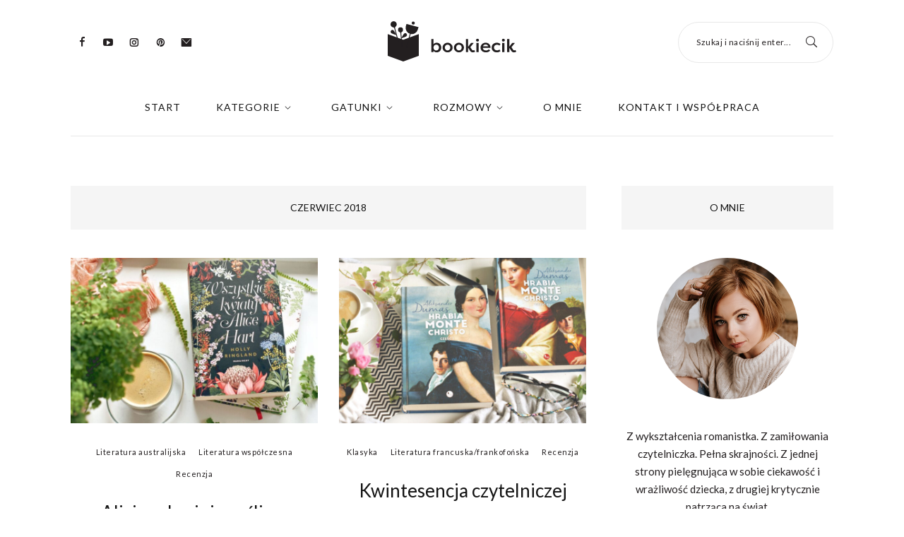

--- FILE ---
content_type: text/html; charset=UTF-8
request_url: https://bookiecik.pl/2018/06/
body_size: 26025
content:
<!DOCTYPE html>
		<html xmlns="http://www.w3.org/1999/xhtml" lang="pl-PL">

			<head>
				<meta http-equiv="Content-Type" content="text/html; charset=UTF-8" />
				<meta name="generator" content="WordPress 6.3" />
				<meta name="format-detection" content="telephone=no"/>
				<meta name="viewport" content="width=device-width, initial-scale=1, maximum-scale=1"/>
				<link rel="pingback" href="https://bookiecik.pl/xmlrpc.php" />
				<link rel="alternate" type="application/rss+xml" title="RSS 2.0" href="https://bookiecik.pl/feed/" />
				<link rel="shortcut icon" href="https://bookiecik.pl/favicon.ico" />
<meta name='robots' content='noindex, follow' />

	<!-- This site is optimized with the Yoast SEO plugin v19.8 - https://yoast.com/wordpress/plugins/seo/ -->
	<title>czerwiec 2018 - Bookiecik - blog o książkach, literatura kobiecym okiem.</title>
	<meta property="og:locale" content="pl_PL" />
	<meta property="og:type" content="website" />
	<meta property="og:title" content="czerwiec 2018 - Bookiecik - blog o książkach, literatura kobiecym okiem." />
	<meta property="og:url" content="https://bookiecik.pl/2018/06/" />
	<meta property="og:site_name" content="Bookiecik - blog o książkach, literatura kobiecym okiem." />
	<meta property="og:image" content="https://bookiecik.pl/wp-content/uploads/2023/08/bookiecik-og-1200.png" />
	<meta property="og:image:width" content="1200" />
	<meta property="og:image:height" content="600" />
	<meta property="og:image:type" content="image/png" />
	<meta name="twitter:card" content="summary_large_image" />
	<meta name="twitter:site" content="@bookiecik" />
	<script type="application/ld+json" class="yoast-schema-graph">{"@context":"https://schema.org","@graph":[{"@type":"CollectionPage","@id":"https://bookiecik.pl/2018/06/","url":"https://bookiecik.pl/2018/06/","name":"czerwiec 2018 - Bookiecik - blog o książkach, literatura kobiecym okiem.","isPartOf":{"@id":"https://bookiecik.pl/#website"},"primaryImageOfPage":{"@id":"https://bookiecik.pl/2018/06/#primaryimage"},"image":{"@id":"https://bookiecik.pl/2018/06/#primaryimage"},"thumbnailUrl":"https://bookiecik.pl/wp-content/uploads/2018/06/ringland_wszystkiekwiatyalice.jpg","breadcrumb":{"@id":"https://bookiecik.pl/2018/06/#breadcrumb"},"inLanguage":"pl-PL"},{"@type":"ImageObject","inLanguage":"pl-PL","@id":"https://bookiecik.pl/2018/06/#primaryimage","url":"https://bookiecik.pl/wp-content/uploads/2018/06/ringland_wszystkiekwiatyalice.jpg","contentUrl":"https://bookiecik.pl/wp-content/uploads/2018/06/ringland_wszystkiekwiatyalice.jpg","width":1080,"height":720},{"@type":"BreadcrumbList","@id":"https://bookiecik.pl/2018/06/#breadcrumb","itemListElement":[{"@type":"ListItem","position":1,"name":"Home","item":"https://bookiecik.pl/"},{"@type":"ListItem","position":2,"name":"Archives for czerwiec 2018"}]},{"@type":"WebSite","@id":"https://bookiecik.pl/#website","url":"https://bookiecik.pl/","name":"Bookiecik - blog o książkach, literatura kobiecym okiem.","description":"Subiektywnie i manierycznie, z pasją o książkach.","publisher":{"@id":"https://bookiecik.pl/#/schema/person/b6b3bf467d68b804eb1a538578f61eee"},"potentialAction":[{"@type":"SearchAction","target":{"@type":"EntryPoint","urlTemplate":"https://bookiecik.pl/?s={search_term_string}"},"query-input":"required name=search_term_string"}],"inLanguage":"pl-PL"},{"@type":["Person","Organization"],"@id":"https://bookiecik.pl/#/schema/person/b6b3bf467d68b804eb1a538578f61eee","name":"Dominika Rygiel","image":{"@type":"ImageObject","inLanguage":"pl-PL","@id":"https://bookiecik.pl/#/schema/person/image/","url":"https://bookiecik.pl/wp-content/uploads/2023/08/bookiecik_profile.png","contentUrl":"https://bookiecik.pl/wp-content/uploads/2023/08/bookiecik_profile.png","width":400,"height":400,"caption":"Dominika Rygiel"},"logo":{"@id":"https://bookiecik.pl/#/schema/person/image/"},"description":"Z wykształcenia romanistka. Z zamiłowania czytelniczka. Pełna skrajności. Z jednej strony pielęgnująca w sobie ciekawość i wrażliwość dziecka, z drugiej krytycznie patrząca na świat.","sameAs":["http://www.bookiecik.pl","https://www.facebook.com/bookiecik/","https://www.instagram.com/bookiecik","https://pl.pinterest.com/bookiecik","https://twitter.com/https://twitter.com/bookiecik","https://www.youtube.com/@bookiecik"]}]}</script>
	<!-- / Yoast SEO plugin. -->


<link rel='dns-prefetch' href='//www.googletagmanager.com' />
<link rel='dns-prefetch' href='//fonts.googleapis.com' />
<link rel="alternate" type="application/rss+xml" title="Bookiecik - blog o książkach, literatura kobiecym okiem. &raquo; Kanał z wpisami" href="https://bookiecik.pl/feed/" />
<link rel="alternate" type="application/rss+xml" title="Bookiecik - blog o książkach, literatura kobiecym okiem. &raquo; Kanał z komentarzami" href="https://bookiecik.pl/comments/feed/" />
<script type="text/javascript">
window._wpemojiSettings = {"baseUrl":"https:\/\/s.w.org\/images\/core\/emoji\/14.0.0\/72x72\/","ext":".png","svgUrl":"https:\/\/s.w.org\/images\/core\/emoji\/14.0.0\/svg\/","svgExt":".svg","source":{"concatemoji":"https:\/\/bookiecik.pl\/wp-includes\/js\/wp-emoji-release.min.js?ver=6.3"}};
/*! This file is auto-generated */
!function(i,n){var o,s,e;function c(e){try{var t={supportTests:e,timestamp:(new Date).valueOf()};sessionStorage.setItem(o,JSON.stringify(t))}catch(e){}}function p(e,t,n){e.clearRect(0,0,e.canvas.width,e.canvas.height),e.fillText(t,0,0);var t=new Uint32Array(e.getImageData(0,0,e.canvas.width,e.canvas.height).data),r=(e.clearRect(0,0,e.canvas.width,e.canvas.height),e.fillText(n,0,0),new Uint32Array(e.getImageData(0,0,e.canvas.width,e.canvas.height).data));return t.every(function(e,t){return e===r[t]})}function u(e,t,n){switch(t){case"flag":return n(e,"\ud83c\udff3\ufe0f\u200d\u26a7\ufe0f","\ud83c\udff3\ufe0f\u200b\u26a7\ufe0f")?!1:!n(e,"\ud83c\uddfa\ud83c\uddf3","\ud83c\uddfa\u200b\ud83c\uddf3")&&!n(e,"\ud83c\udff4\udb40\udc67\udb40\udc62\udb40\udc65\udb40\udc6e\udb40\udc67\udb40\udc7f","\ud83c\udff4\u200b\udb40\udc67\u200b\udb40\udc62\u200b\udb40\udc65\u200b\udb40\udc6e\u200b\udb40\udc67\u200b\udb40\udc7f");case"emoji":return!n(e,"\ud83e\udef1\ud83c\udffb\u200d\ud83e\udef2\ud83c\udfff","\ud83e\udef1\ud83c\udffb\u200b\ud83e\udef2\ud83c\udfff")}return!1}function f(e,t,n){var r="undefined"!=typeof WorkerGlobalScope&&self instanceof WorkerGlobalScope?new OffscreenCanvas(300,150):i.createElement("canvas"),a=r.getContext("2d",{willReadFrequently:!0}),o=(a.textBaseline="top",a.font="600 32px Arial",{});return e.forEach(function(e){o[e]=t(a,e,n)}),o}function t(e){var t=i.createElement("script");t.src=e,t.defer=!0,i.head.appendChild(t)}"undefined"!=typeof Promise&&(o="wpEmojiSettingsSupports",s=["flag","emoji"],n.supports={everything:!0,everythingExceptFlag:!0},e=new Promise(function(e){i.addEventListener("DOMContentLoaded",e,{once:!0})}),new Promise(function(t){var n=function(){try{var e=JSON.parse(sessionStorage.getItem(o));if("object"==typeof e&&"number"==typeof e.timestamp&&(new Date).valueOf()<e.timestamp+604800&&"object"==typeof e.supportTests)return e.supportTests}catch(e){}return null}();if(!n){if("undefined"!=typeof Worker&&"undefined"!=typeof OffscreenCanvas&&"undefined"!=typeof URL&&URL.createObjectURL&&"undefined"!=typeof Blob)try{var e="postMessage("+f.toString()+"("+[JSON.stringify(s),u.toString(),p.toString()].join(",")+"));",r=new Blob([e],{type:"text/javascript"}),a=new Worker(URL.createObjectURL(r),{name:"wpTestEmojiSupports"});return void(a.onmessage=function(e){c(n=e.data),a.terminate(),t(n)})}catch(e){}c(n=f(s,u,p))}t(n)}).then(function(e){for(var t in e)n.supports[t]=e[t],n.supports.everything=n.supports.everything&&n.supports[t],"flag"!==t&&(n.supports.everythingExceptFlag=n.supports.everythingExceptFlag&&n.supports[t]);n.supports.everythingExceptFlag=n.supports.everythingExceptFlag&&!n.supports.flag,n.DOMReady=!1,n.readyCallback=function(){n.DOMReady=!0}}).then(function(){return e}).then(function(){var e;n.supports.everything||(n.readyCallback(),(e=n.source||{}).concatemoji?t(e.concatemoji):e.wpemoji&&e.twemoji&&(t(e.twemoji),t(e.wpemoji)))}))}((window,document),window._wpemojiSettings);
</script>
<style type="text/css">
img.wp-smiley,
img.emoji {
	display: inline !important;
	border: none !important;
	box-shadow: none !important;
	height: 1em !important;
	width: 1em !important;
	margin: 0 0.07em !important;
	vertical-align: -0.1em !important;
	background: none !important;
	padding: 0 !important;
}
</style>
	<style id='classic-theme-styles-inline-css' type='text/css'>
/*! This file is auto-generated */
.wp-block-button__link{color:#fff;background-color:#32373c;border-radius:9999px;box-shadow:none;text-decoration:none;padding:calc(.667em + 2px) calc(1.333em + 2px);font-size:1.125em}.wp-block-file__button{background:#32373c;color:#fff;text-decoration:none}
</style>
<link rel='stylesheet' id='contact-form-7-css' href='https://bookiecik.pl/wp-content/plugins/contact-form-7/includes/css/styles.css?ver=5.6.4' type='text/css' media='all' />
<link rel='stylesheet' id='jquery-qtip-css' href='https://bookiecik.pl/wp-content/plugins/page-builder/style/jquery.qtip.min.css?ver=6.3' type='text/css' media='all' />
<link rel='stylesheet' id='jquery-fancybox-css' href='https://bookiecik.pl/wp-content/plugins/page-builder/style/fancybox/jquery.fancybox.css?ver=6.3' type='text/css' media='all' />
<link rel='stylesheet' id='jquery-fancybox-buttons-css' href='https://bookiecik.pl/wp-content/plugins/page-builder/style/fancybox/helpers/jquery.fancybox-buttons.css?ver=6.3' type='text/css' media='all' />
<link rel='stylesheet' id='pb-frontend-css' href='https://bookiecik.pl/wp-content/plugins/page-builder/style/PB.Frontend.css?ver=6.3' type='text/css' media='all' />
<link rel='stylesheet' id='pb-frontend-custom-css' href='https://bookiecik.pl/wp-content/themes/portada/multisite/1/style/PB.Frontend.css?ver=6.3' type='text/css' media='all' />
<link rel='stylesheet' id='pb-component-blockquote-css' href='https://bookiecik.pl/wp-content/plugins/page-builder/component/blockquote/style/style.css?ver=6.3' type='text/css' media='all' />
<link rel='stylesheet' id='pb-component-button-css' href='https://bookiecik.pl/wp-content/plugins/page-builder/component/button/style/style.css?ver=6.3' type='text/css' media='all' />
<link rel='stylesheet' id='pb-component-contact-form-css' href='https://bookiecik.pl/wp-content/plugins/page-builder/component/contact_form/style/style.css?ver=6.3' type='text/css' media='all' />
<link rel='stylesheet' id='pb-component-divider-css' href='https://bookiecik.pl/wp-content/plugins/page-builder/component/divider/style/style.css?ver=6.3' type='text/css' media='all' />
<link rel='stylesheet' id='pb-component-dropcap-css' href='https://bookiecik.pl/wp-content/plugins/page-builder/component/dropcap/style/style.css?ver=6.3' type='text/css' media='all' />
<link rel='stylesheet' id='pb-component-feature-css' href='https://bookiecik.pl/wp-content/plugins/page-builder/component/feature/style/style.css?ver=6.3' type='text/css' media='all' />
<link rel='stylesheet' id='pb-component-header-css' href='https://bookiecik.pl/wp-content/plugins/page-builder/component/header/style/style.css?ver=6.3' type='text/css' media='all' />
<link rel='stylesheet' id='pb-component-iframe-css' href='https://bookiecik.pl/wp-content/plugins/page-builder/component/iframe/style/style.css?ver=6.3' type='text/css' media='all' />
<link rel='stylesheet' id='pb-component-preformatted-text-css' href='https://bookiecik.pl/wp-content/plugins/page-builder/component/preformatted_text/style/style.css?ver=6.3' type='text/css' media='all' />
<link rel='stylesheet' id='pb-component-sitemap-css' href='https://bookiecik.pl/wp-content/plugins/page-builder/component/sitemap/style/style.css?ver=6.3' type='text/css' media='all' />
<link rel='stylesheet' id='pb-component-social-icon-css' href='https://bookiecik.pl/wp-content/plugins/page-builder/component/social_icon/style/style.css?ver=6.3' type='text/css' media='all' />
<link rel='stylesheet' id='pb-component-space-css' href='https://bookiecik.pl/wp-content/plugins/page-builder/component/space/style/style.css?ver=6.3' type='text/css' media='all' />
<link rel='stylesheet' id='pb-component-video-css' href='https://bookiecik.pl/wp-content/plugins/page-builder/component/video/style/style.css?ver=6.3' type='text/css' media='all' />
<link rel='stylesheet' id='tf-frontend-css' href='https://bookiecik.pl/wp-content/themes/portada/multisite/1/style/TF.Frontend.css?ver=6.3' type='text/css' media='all' />
<link rel='stylesheet' id='google-font-lato-css' href='//fonts.googleapis.com/css?family=Lato%3A100%2C100italic%2C300%2C300italic%2Cregular%2Citalic%2C700%2C700italic%2C900%2C900italic&#038;subset=latin%2Clatin-ext&#038;ver=6.3' type='text/css' media='all' />
<link rel='stylesheet' id='google-font-pt-serif-css' href='//fonts.googleapis.com/css?family=PT+Serif%3Aregular%2Citalic%2C700%2C700italic&#038;subset=cyrillic%2Ccyrillic-ext%2Clatin%2Clatin-ext&#038;ver=6.3' type='text/css' media='all' />
<link rel='stylesheet' id='ts-frontend-css' href='https://bookiecik.pl/wp-content/themes/portada/multisite/1/style/TS.Frontend.css?ver=6.3' type='text/css' media='all' />
<link rel='stylesheet' id='jquery-dropkick-css' href='https://bookiecik.pl/wp-content/themes/portada/style/jquery.dropkick.css?ver=6.3' type='text/css' media='all' />
<link rel='stylesheet' id='style-css' href='https://bookiecik.pl/wp-content/themes/portada/style.css?ver=6.3' type='text/css' media='all' />
<link rel='stylesheet' id='style-custom-css' href='https://bookiecik.pl/wp-content/themes/portada/multisite/1/style/style.css?ver=6.3' type='text/css' media='all' />
<script type='text/javascript' src='https://bookiecik.pl/wp-includes/js/jquery/jquery.min.js?ver=3.7.0' id='jquery-core-js'></script>
<script type='text/javascript' src='https://bookiecik.pl/wp-includes/js/jquery/jquery-migrate.min.js?ver=3.4.1' id='jquery-migrate-js'></script>
<script type='text/javascript' src='https://bookiecik.pl/wp-content/plugins/page-builder/script/errorHandler.js?ver=6.3' id='error-handler-js'></script>

<!-- Google Analytics snippet added by Site Kit -->
<script type='text/javascript' src='https://www.googletagmanager.com/gtag/js?id=UA-90918117-1' id='google_gtagjs-js' async></script>
<script id="google_gtagjs-js-after" type="text/javascript">
window.dataLayer = window.dataLayer || [];function gtag(){dataLayer.push(arguments);}
gtag('set', 'linker', {"domains":["bookiecik.pl"]} );
gtag("js", new Date());
gtag("set", "developer_id.dZTNiMT", true);
gtag("config", "UA-90918117-1", {"anonymize_ip":true});
gtag("config", "G-54WBZXZQTP");
</script>

<!-- End Google Analytics snippet added by Site Kit -->
<link rel="https://api.w.org/" href="https://bookiecik.pl/wp-json/" /><link rel="EditURI" type="application/rsd+xml" title="RSD" href="https://bookiecik.pl/xmlrpc.php?rsd" />
<meta name="generator" content="WordPress 6.3" />
<meta name="generator" content="Site Kit by Google 1.99.0" /><style type="text/css">.recentcomments a{display:inline !important;padding:0 !important;margin:0 !important;}</style><meta name="generator" content="Powered by Slider Revolution 6.6.3 - responsive, Mobile-Friendly Slider Plugin for WordPress with comfortable drag and drop interface." />
<script>function setREVStartSize(e){
			//window.requestAnimationFrame(function() {
				window.RSIW = window.RSIW===undefined ? window.innerWidth : window.RSIW;
				window.RSIH = window.RSIH===undefined ? window.innerHeight : window.RSIH;
				try {
					var pw = document.getElementById(e.c).parentNode.offsetWidth,
						newh;
					pw = pw===0 || isNaN(pw) || (e.l=="fullwidth" || e.layout=="fullwidth") ? window.RSIW : pw;
					e.tabw = e.tabw===undefined ? 0 : parseInt(e.tabw);
					e.thumbw = e.thumbw===undefined ? 0 : parseInt(e.thumbw);
					e.tabh = e.tabh===undefined ? 0 : parseInt(e.tabh);
					e.thumbh = e.thumbh===undefined ? 0 : parseInt(e.thumbh);
					e.tabhide = e.tabhide===undefined ? 0 : parseInt(e.tabhide);
					e.thumbhide = e.thumbhide===undefined ? 0 : parseInt(e.thumbhide);
					e.mh = e.mh===undefined || e.mh=="" || e.mh==="auto" ? 0 : parseInt(e.mh,0);
					if(e.layout==="fullscreen" || e.l==="fullscreen")
						newh = Math.max(e.mh,window.RSIH);
					else{
						e.gw = Array.isArray(e.gw) ? e.gw : [e.gw];
						for (var i in e.rl) if (e.gw[i]===undefined || e.gw[i]===0) e.gw[i] = e.gw[i-1];
						e.gh = e.el===undefined || e.el==="" || (Array.isArray(e.el) && e.el.length==0)? e.gh : e.el;
						e.gh = Array.isArray(e.gh) ? e.gh : [e.gh];
						for (var i in e.rl) if (e.gh[i]===undefined || e.gh[i]===0) e.gh[i] = e.gh[i-1];
											
						var nl = new Array(e.rl.length),
							ix = 0,
							sl;
						e.tabw = e.tabhide>=pw ? 0 : e.tabw;
						e.thumbw = e.thumbhide>=pw ? 0 : e.thumbw;
						e.tabh = e.tabhide>=pw ? 0 : e.tabh;
						e.thumbh = e.thumbhide>=pw ? 0 : e.thumbh;
						for (var i in e.rl) nl[i] = e.rl[i]<window.RSIW ? 0 : e.rl[i];
						sl = nl[0];
						for (var i in nl) if (sl>nl[i] && nl[i]>0) { sl = nl[i]; ix=i;}
						var m = pw>(e.gw[ix]+e.tabw+e.thumbw) ? 1 : (pw-(e.tabw+e.thumbw)) / (e.gw[ix]);
						newh =  (e.gh[ix] * m) + (e.tabh + e.thumbh);
					}
					var el = document.getElementById(e.c);
					if (el!==null && el) el.style.height = newh+"px";
					el = document.getElementById(e.c+"_wrapper");
					if (el!==null && el) {
						el.style.height = newh+"px";
						el.style.display = "block";
					}
				} catch(e){
					console.log("Failure at Presize of Slider:" + e)
				}
			//});
		  };</script>
			</head>

			<body class="archive date pb page-template-blog-grid-php page-template-blog-grid theme-responsive-mode-enable">

				<div class="theme-header">
	
					<div class="theme-header-top-bar">
						
						<div class="theme-main topka">
							<div class="theme-header-top-bar-social-icon">
<ul class="pb-social-icon pb-social-icon-type-cf pb-reset-list pb-clear-fix" id="pb_social_icon_DC12C8CC662E847B6EEADBDB074FFDA8"><li><a href="https://www.facebook.com/bookiecik" class="pb-social-icon-facebook pb-window-target-blank" title="Facebook"></a></li><li><a href="https://www.youtube.com/@bookiecik" class="pb-social-icon-youtube pb-window-target-blank" title="Youtube"></a></li><li><a href="https://www.instagram.com/bookiecik" class="pb-social-icon-instagram pb-window-target-blank" title="Instagram"></a></li><li><a href="https://pl.pinterest.com/bookiecik" class="pb-social-icon-pinterest pb-window-target-blank" title="Pinterest"></a></li><li><a href="mailto:bookiecik@gmail.com" class="pb-social-icon-email pb-window-target-blank" title="E-mail"></a></li></ul><div class="pb-script-tag"><script type="text/javascript">jQuery(document).ready(function($){$('#pb_social_icon_DC12C8CC662E847B6EEADBDB074FFDA8').PBSocialIcon({"in":[],"out":[]});});</script></div>							</div>
					<div class="theme-header-logo">
						<a href="https://bookiecik.pl" title="Bookiecik &#8211; blog o książkach, literatura kobiecym okiem.">
							<svg id="LOGO_POZIOME" data-name="LOGO POZIOME" xmlns="http://www.w3.org/2000/svg" width="1241" height="390" viewBox="0 0 1241 390">
							  <defs>
								<style>
								  .cls-1, .cls-2 {
									fill: #231f20;
								  }

								  .cls-1 {
									fill-rule: evenodd;
								  }
								</style>
							  </defs>
							  <path id="bookiecik" class="cls-1" d="M516.549,254.845c0-25.322-16.645-46.394-44.093-46.394-12.041,0-23.2,4.958-30.457,15.228V171.972H420.218V300H442V286.542c6.375,9.739,17.531,15.406,30.635,15.406C499.2,301.948,516.549,281.053,516.549,254.845Zm-21.958.177c0,15.937-10.093,28.687-26.384,28.687-14.875,0-26.562-10.094-26.562-27.8,0-17.354,10.979-29.218,27.093-29.218C485.206,226.69,494.591,239.616,494.591,255.022ZM529.3,255.2c0,26.031,22.666,46.749,48.519,46.749,26.208,0,48.7-20.895,48.7-46.749,0-25.676-22.489-46.748-48.7-46.748C551.967,208.451,529.3,229.346,529.3,255.2Zm21.958,0c0-15.76,11.51-28.155,26.561-28.155,15.229,0,26.739,12.572,26.739,28.155,0,15.76-11.51,28.156-26.739,28.156C562.769,283.355,551.259,270.959,551.259,255.2Zm87.654,0c0,26.031,22.666,46.749,48.52,46.749,26.207,0,48.7-20.895,48.7-46.749,0-25.676-22.489-46.748-48.7-46.748C661.579,208.451,638.913,229.346,638.913,255.2Zm21.958,0c0-15.76,11.51-28.155,26.562-28.155,15.228,0,26.739,12.572,26.739,28.155,0,15.76-11.511,28.156-26.739,28.156C672.381,283.355,660.871,270.959,660.871,255.2Zm115.456-7.791V171.972H754.546V300h21.781V256.616l18.062,29.041c6.2,8.854,13.812,16.291,27.447,16.291,4.427,0,13.989-.531,21.427-7.792l-7.792-15.051c-3.541,2.656-8.677,3.187-10.625,3.187-6.551,0-9.385-3.187-13.989-9.916L797.4,251.481l31.166-38.426V210.4H804.482ZM877.44,300V210.4H855.66V300h21.78ZM852.472,183.837c0,7.791,6.021,13.635,14.167,13.635s14.52-5.844,14.52-13.635-6.375-13.812-14.52-13.812S852.472,176.045,852.472,183.837Zm123.6,88.716c-7.614,6.906-15.937,10.979-27.093,10.979-19.3,0-30.812-11.156-30.812-25.322h74.373c0-34.531-22.843-49.759-47.1-49.759-28.332,0-49.05,20.9-49.05,47.1,0,25.5,19.3,46.395,51.53,46.395,13.812,0,28.509-3.719,40.55-17.177ZM945.439,225.8c9.209,0,21.427,3.9,24.791,17.708h-51C923.836,229.7,935.877,225.8,945.439,225.8Zm58.081,29.926c0,26.031,19.31,46.218,50.47,46.218,8.68,0,20.72-1.948,34.53-12.219l-10.09-15.4c-9.21,7.437-20.01,8.145-23.38,8.145-17.35,0-29.57-11.333-29.57-27.27,0-16.114,12.22-27.27,29.57-27.27,3.37,0,14.17.531,23.38,8.146l10.09-15.583c-13.81-10.094-25.85-12.041-34.53-12.041C1022.29,208.451,1003.52,229.169,1003.52,255.73ZM1127.13,300V210.4h-21.78V300h21.78Zm-24.97-116.163c0,7.791,6.02,13.635,14.16,13.635s14.52-5.844,14.52-13.635-6.37-13.812-14.52-13.812S1102.16,176.045,1102.16,183.837Zm71.72,63.571V171.972h-21.79V300h21.79V256.616l18.06,29.041c6.2,8.854,13.81,16.291,27.44,16.291,4.43,0,13.99-.531,21.43-7.792l-7.79-15.051c-3.54,2.656-8.68,3.187-10.62,3.187-6.56,0-9.39-3.187-13.99-9.916l-13.46-20.895,31.16-38.426V210.4h-24.08Z"/>
							  <g id="SYGNET">
								<path id="SM" class="cls-1" d="M300,334.885L150,389.391v-209.7l150-54.506v209.7Zm-300,0v-209.7l150,54.506v209.7Z"/>
								<g id="KWIAT_3" data-name="KWIAT 3">
								  <path id="Shape" class="cls-1" d="M218.383,102.674l7.728,2.067L184.7,259l-7.728-2.066Z"/>
								  <path id="Shape-2" data-name="Shape" class="cls-1" d="M217.116,122.818a59.833,59.833,0,0,1-42.449-73.263l6.2-23.1,115.911,31-6.2,23.1A59.969,59.969,0,0,1,217.116,122.818Z"/>
								  <circle id="Shape-3" data-name="Shape" class="cls-2" cx="246.25" cy="18.141" r="15"/>
								</g>
								<g id="KWIAT_2" data-name="KWIAT 2">
								  <path id="Shape-4" data-name="Shape" class="cls-1" d="M120.524,93.361l7.97-.7,13.945,159.091-7.97.7Z"/>
								  <circle id="Shape-5" data-name="Shape" class="cls-2" cx="125.562" cy="104.953" r="8"/>
								  <circle id="Shape-6" data-name="Shape" class="cls-2" cx="123.625" cy="83.078" r="24"/>
								  <path id="Shape-7" data-name="Shape" class="cls-1" d="M158.141,120.031A16.986,16.986,0,1,1,180,146.041C172.8,152.068,130,165.774,130,165.774S150.948,126.058,158.141,120.031Z"/>
								</g>
								<g id="KWIAT_1" data-name="KWIAT 1">
								  <path id="Shape-8" data-name="Shape" class="cls-1" d="M57.384,46.837l7.727-2.067,41.411,154.257-7.727,2.066Z"/>
								  <circle id="Shape-9" data-name="Shape" class="cls-2" cx="64.359" cy="57.375" r="8.016"/>
								  <circle id="Shape-10" data-name="Shape" class="cls-2" cx="57.109" cy="30.391" r="30.016"/>
								  <path id="Shape-11" data-name="Shape" class="cls-1" d="M55.859,89.074C63.051,95.1,84,134.816,84,134.816S41.2,121.11,34,115.083A16.986,16.986,0,1,1,55.859,89.074Z"/>
								</g>
							  </g>
							</svg>
						</a>
					</div>
							<div class="theme-header-top-bar-search">
								<form action="https://bookiecik.pl" method="GET">
									<div>
										<label class="theme-infield-label" for="s_">Szukaj i naciśnij enter...</label>
										<input type="text" id="s_" name="s" value=""/>
									</div>
								</form>
							</div>						
						</div>
							
					</div>
					<div class="theme-main">

			<div class="theme-header-menu-box"></div>
			<div class="theme-header-menu">
				<div class="theme-header-menu-default">
					<ul class="theme-clear-fix sf-menu">
			<li class=" menu-item menu-item-type-post_type menu-item-object-page menu-item-home">
				<a href="https://bookiecik.pl/">Start</a>
		
			</li>
		
			<li class=" menu-item menu-item-type-custom menu-item-object-custom menu-item-has-children">
				<a href="#">Kategorie</a>
		
			<ul>
		
			<li class=" menu-item menu-item-type-taxonomy menu-item-object-category">
				<a href="https://bookiecik.pl/category/literatura-polska/">Literatura polska</a>
		
			</li>
		
			<li class=" menu-item menu-item-type-taxonomy menu-item-object-category">
				<a href="https://bookiecik.pl/category/literatura-amerykanska/">Literatura amerykańska</a>
		
			</li>
		
			<li class=" menu-item menu-item-type-taxonomy menu-item-object-category">
				<a href="https://bookiecik.pl/category/literatura-brytyjska/">Literatura brytyjska</a>
		
			</li>
		
			<li class=" menu-item menu-item-type-taxonomy menu-item-object-category">
				<a href="https://bookiecik.pl/category/literatura-francuskafrankofonska/">Literatura francuska/frankofońska</a>
		
			</li>
		
			<li class=" menu-item menu-item-type-taxonomy menu-item-object-category">
				<a href="https://bookiecik.pl/category/literatura-niemiecka/">Literatura niemiecka</a>
		
			</li>
		
			<li class=" menu-item menu-item-type-taxonomy menu-item-object-category">
				<a href="https://bookiecik.pl/category/literatura-skandynawska/">Literatura skandynawska</a>
		
			</li>
		
			<li class=" menu-item menu-item-type-taxonomy menu-item-object-category">
				<a href="https://bookiecik.pl/category/literatura-rosyjska/">Literatura rosyjska</a>
		
			</li>
		
			<li class=" menu-item menu-item-type-taxonomy menu-item-object-category">
				<a href="https://bookiecik.pl/category/literatura-ukrainska/">Literatura ukraińska</a>
		
			</li>
		
			<li class=" menu-item menu-item-type-taxonomy menu-item-object-category">
				<a href="https://bookiecik.pl/category/literatura-czeska/">Literatura czeska</a>
		
			</li>
		
			<li class=" menu-item menu-item-type-taxonomy menu-item-object-category">
				<a href="https://bookiecik.pl/category/literatura-iberyjskaiberoamerykanska/">Literatura iberyjska/iberoamerykańska</a>
		
			</li>
		
			<li class=" menu-item menu-item-type-taxonomy menu-item-object-category">
				<a href="https://bookiecik.pl/category/literatura-gruzinska/">Literatura gruzińska</a>
		
			</li>
		
			</ul>
		
			</li>
		
			<li class=" menu-item menu-item-type-custom menu-item-object-custom menu-item-has-children">
				<a href="#">Gatunki</a>
		
			<ul>
		
			<li class=" menu-item menu-item-type-taxonomy menu-item-object-category">
				<a href="https://bookiecik.pl/category/literatura-wspolczesna/">Literatura współczesna</a>
		
			</li>
		
			<li class=" menu-item menu-item-type-taxonomy menu-item-object-category">
				<a href="https://bookiecik.pl/category/literatura-obyczajowa/">Literatura obyczajowa</a>
		
			</li>
		
			<li class=" menu-item menu-item-type-taxonomy menu-item-object-category">
				<a href="https://bookiecik.pl/category/kryminalthrillersensacja/">Kryminał/Thriller/Sensacja</a>
		
			</li>
		
			<li class=" menu-item menu-item-type-taxonomy menu-item-object-category">
				<a href="https://bookiecik.pl/category/literatura-grozy/">Literatura grozy</a>
		
			</li>
		
			<li class=" menu-item menu-item-type-taxonomy menu-item-object-category">
				<a href="https://bookiecik.pl/category/literatura-faktu/">Literatura faktu</a>
		
			</li>
		
			<li class=" menu-item menu-item-type-taxonomy menu-item-object-category">
				<a href="https://bookiecik.pl/category/fantastykafantasyscience-fiction/">Fantastyka/Fantasy/Science-fiction</a>
		
			</li>
		
			<li class=" menu-item menu-item-type-taxonomy menu-item-object-category">
				<a href="https://bookiecik.pl/category/literatura-erotyczna/">Literatura erotyczna</a>
		
			</li>
		
			<li class=" menu-item menu-item-type-taxonomy menu-item-object-category">
				<a href="https://bookiecik.pl/category/literatura-mlodziezowa/">Literatura młodzieżowa</a>
		
			</li>
		
			<li class=" menu-item menu-item-type-taxonomy menu-item-object-category">
				<a href="https://bookiecik.pl/category/literatura-dziecieca/">Literatura dzięcięca</a>
		
			</li>
		
			<li class=" menu-item menu-item-type-taxonomy menu-item-object-category">
				<a href="https://bookiecik.pl/category/poezja/">Poezja</a>
		
			</li>
		
			</ul>
		
			</li>
		
			<li class=" menu-item menu-item-type-custom menu-item-object-custom menu-item-has-children">
				<a href="#">Rozmowy</a>
		
			<ul>
		
			<li class=" menu-item menu-item-type-post_type menu-item-object-post">
				<a href="https://bookiecik.pl/rozmowa-przy-kawie-10-joanna-barton-dobre-pisanie-to-wypadkowa-pracowitosci-talentu-i-oczytania/">Joanna Bartoń</a>
		
			</li>
		
			<li class=" menu-item menu-item-type-post_type menu-item-object-post">
				<a href="https://bookiecik.pl/rozmowa-przy-kawie-4-artur-boratczuk-z-ksiazek-nauczylem-sie-czuc-myslec-marzyc/">Artur Boratczuk</a>
		
			</li>
		
			<li class=" menu-item menu-item-type-custom menu-item-object-custom">
				<a href="https://bookiecik.pl/rozmowa-przy-kawie-9-marcin-cielecki-nie-uznaje-w-literaturze-uczucia-zadowolenia/">Marcin Cielecki</a>
		
			</li>
		
			<li class=" menu-item menu-item-type-post_type menu-item-object-post">
				<a href="https://bookiecik.pl/rozmowa-przy-kawie-11-jola-czemiel-pisarz-to-zlodziej-kradnie-zachowanie-wyglad-emocje/">Jola Czemiel</a>
		
			</li>
		
			<li class=" menu-item menu-item-type-post_type menu-item-object-post">
				<a href="https://bookiecik.pl/rozmowa-przy-kawie-7-wiktor-konrad-jastrzebski-zycie-to-dla-mnie-suma-prostych-historii/">Wiktor Konrad Jastrzębski</a>
		
			</li>
		
			<li class=" menu-item menu-item-type-custom menu-item-object-custom">
				<a href="https://bookiecik.pl/rozmowa-przy-kawie-2-jakub-malecki/">Jakub Małecki</a>
		
			</li>
		
			<li class=" menu-item menu-item-type-post_type menu-item-object-post">
				<a href="https://bookiecik.pl/rozmowa-przy-kawie-5-magdalena-mosiezna-pisanie-zawsze-bylo-dla-mnie-czyms-bardzo-intymnym/">Magdalena Mosiężna</a>
		
			</li>
		
			<li class=" menu-item menu-item-type-custom menu-item-object-custom">
				<a href="https://bookiecik.pl/rozmowa-przy-kawie-1-mariola-pryzwan/">Mariola Pryzwan</a>
		
			</li>
		
			<li class=" menu-item menu-item-type-post_type menu-item-object-post">
				<a href="https://bookiecik.pl/rozmowa-przy-kawie-3-marina-perezagua/">Marina Perezagua</a>
		
			</li>
		
			<li class=" menu-item menu-item-type-post_type menu-item-object-post">
				<a href="https://bookiecik.pl/rozmowa-przy-kawie-8-joanna-stoga-empatia-jest-moim-blogoslawienstwem-ale-rowniez-przeklenstwem/">Joanna Stoga</a>
		
			</li>
		
			<li class=" menu-item menu-item-type-post_type menu-item-object-post">
				<a href="https://bookiecik.pl/rozmowa-przy-kawie-6-michal-pawel-urbaniak-chcialbym-by-moi-bohaterowie-byli-szczesliwi/">Michał Paweł Urbaniak</a>
		
			</li>
		
			</ul>
		
			</li>
		
			<li class=" menu-item menu-item-type-post_type menu-item-object-page">
				<a href="https://bookiecik.pl/o-mnie/">O mnie</a>
		
			</li>
		
			<li class=" menu-item menu-item-type-post_type menu-item-object-page">
				<a href="https://bookiecik.pl/kontakt-i-wspolpraca/">Kontakt i współpraca</a>
		
			</li>
		</ul>
				</div>
				<div class="theme-header-menu-responsive">
					<div class="theme-clear-fix">
						<a href="#"></a>
						<ul class="pb-social-icon pb-social-icon-type-cf pb-reset-list pb-clear-fix" id="pb_social_icon_11EB0AC2D4F53795E61D2A16DF3058E3"><li><a href="https://www.facebook.com/bookiecik" class="pb-social-icon-facebook pb-window-target-blank" title="Facebook"></a></li><li><a href="https://www.youtube.com/@bookiecik" class="pb-social-icon-youtube pb-window-target-blank" title="Youtube"></a></li><li><a href="https://www.instagram.com/bookiecik" class="pb-social-icon-instagram pb-window-target-blank" title="Instagram"></a></li><li><a href="https://pl.pinterest.com/bookiecik" class="pb-social-icon-pinterest pb-window-target-blank" title="Pinterest"></a></li><li><a href="mailto:bookiecik@gmail.com" class="pb-social-icon-email pb-window-target-blank" title="E-mail"></a></li></ul><div class="pb-script-tag"><script type="text/javascript">jQuery(document).ready(function($){$('#pb_social_icon_11EB0AC2D4F53795E61D2A16DF3058E3').PBSocialIcon({"in":[],"out":[]});});</script></div>
					</div>
					<ul class="theme-clear-fix">
			<li class=" menu-item menu-item-type-post_type menu-item-object-page menu-item-home">
				<a href="https://bookiecik.pl/">Start</a>
		
			</li>
		
			<li class=" menu-item menu-item-type-custom menu-item-object-custom menu-item-has-children">
				<a href="#">Kategorie</a>
		
			<ul>
		
			<li class=" menu-item menu-item-type-taxonomy menu-item-object-category">
				<a href="https://bookiecik.pl/category/literatura-polska/">Literatura polska</a>
		
			</li>
		
			<li class=" menu-item menu-item-type-taxonomy menu-item-object-category">
				<a href="https://bookiecik.pl/category/literatura-amerykanska/">Literatura amerykańska</a>
		
			</li>
		
			<li class=" menu-item menu-item-type-taxonomy menu-item-object-category">
				<a href="https://bookiecik.pl/category/literatura-brytyjska/">Literatura brytyjska</a>
		
			</li>
		
			<li class=" menu-item menu-item-type-taxonomy menu-item-object-category">
				<a href="https://bookiecik.pl/category/literatura-francuskafrankofonska/">Literatura francuska/frankofońska</a>
		
			</li>
		
			<li class=" menu-item menu-item-type-taxonomy menu-item-object-category">
				<a href="https://bookiecik.pl/category/literatura-niemiecka/">Literatura niemiecka</a>
		
			</li>
		
			<li class=" menu-item menu-item-type-taxonomy menu-item-object-category">
				<a href="https://bookiecik.pl/category/literatura-skandynawska/">Literatura skandynawska</a>
		
			</li>
		
			<li class=" menu-item menu-item-type-taxonomy menu-item-object-category">
				<a href="https://bookiecik.pl/category/literatura-rosyjska/">Literatura rosyjska</a>
		
			</li>
		
			<li class=" menu-item menu-item-type-taxonomy menu-item-object-category">
				<a href="https://bookiecik.pl/category/literatura-ukrainska/">Literatura ukraińska</a>
		
			</li>
		
			<li class=" menu-item menu-item-type-taxonomy menu-item-object-category">
				<a href="https://bookiecik.pl/category/literatura-czeska/">Literatura czeska</a>
		
			</li>
		
			<li class=" menu-item menu-item-type-taxonomy menu-item-object-category">
				<a href="https://bookiecik.pl/category/literatura-iberyjskaiberoamerykanska/">Literatura iberyjska/iberoamerykańska</a>
		
			</li>
		
			<li class=" menu-item menu-item-type-taxonomy menu-item-object-category">
				<a href="https://bookiecik.pl/category/literatura-gruzinska/">Literatura gruzińska</a>
		
			</li>
		
			</ul>
		
			</li>
		
			<li class=" menu-item menu-item-type-custom menu-item-object-custom menu-item-has-children">
				<a href="#">Gatunki</a>
		
			<ul>
		
			<li class=" menu-item menu-item-type-taxonomy menu-item-object-category">
				<a href="https://bookiecik.pl/category/literatura-wspolczesna/">Literatura współczesna</a>
		
			</li>
		
			<li class=" menu-item menu-item-type-taxonomy menu-item-object-category">
				<a href="https://bookiecik.pl/category/literatura-obyczajowa/">Literatura obyczajowa</a>
		
			</li>
		
			<li class=" menu-item menu-item-type-taxonomy menu-item-object-category">
				<a href="https://bookiecik.pl/category/kryminalthrillersensacja/">Kryminał/Thriller/Sensacja</a>
		
			</li>
		
			<li class=" menu-item menu-item-type-taxonomy menu-item-object-category">
				<a href="https://bookiecik.pl/category/literatura-grozy/">Literatura grozy</a>
		
			</li>
		
			<li class=" menu-item menu-item-type-taxonomy menu-item-object-category">
				<a href="https://bookiecik.pl/category/literatura-faktu/">Literatura faktu</a>
		
			</li>
		
			<li class=" menu-item menu-item-type-taxonomy menu-item-object-category">
				<a href="https://bookiecik.pl/category/fantastykafantasyscience-fiction/">Fantastyka/Fantasy/Science-fiction</a>
		
			</li>
		
			<li class=" menu-item menu-item-type-taxonomy menu-item-object-category">
				<a href="https://bookiecik.pl/category/literatura-erotyczna/">Literatura erotyczna</a>
		
			</li>
		
			<li class=" menu-item menu-item-type-taxonomy menu-item-object-category">
				<a href="https://bookiecik.pl/category/literatura-mlodziezowa/">Literatura młodzieżowa</a>
		
			</li>
		
			<li class=" menu-item menu-item-type-taxonomy menu-item-object-category">
				<a href="https://bookiecik.pl/category/literatura-dziecieca/">Literatura dzięcięca</a>
		
			</li>
		
			<li class=" menu-item menu-item-type-taxonomy menu-item-object-category">
				<a href="https://bookiecik.pl/category/poezja/">Poezja</a>
		
			</li>
		
			</ul>
		
			</li>
		
			<li class=" menu-item menu-item-type-custom menu-item-object-custom menu-item-has-children">
				<a href="#">Rozmowy</a>
		
			<ul>
		
			<li class=" menu-item menu-item-type-post_type menu-item-object-post">
				<a href="https://bookiecik.pl/rozmowa-przy-kawie-10-joanna-barton-dobre-pisanie-to-wypadkowa-pracowitosci-talentu-i-oczytania/">Joanna Bartoń</a>
		
			</li>
		
			<li class=" menu-item menu-item-type-post_type menu-item-object-post">
				<a href="https://bookiecik.pl/rozmowa-przy-kawie-4-artur-boratczuk-z-ksiazek-nauczylem-sie-czuc-myslec-marzyc/">Artur Boratczuk</a>
		
			</li>
		
			<li class=" menu-item menu-item-type-custom menu-item-object-custom">
				<a href="https://bookiecik.pl/rozmowa-przy-kawie-9-marcin-cielecki-nie-uznaje-w-literaturze-uczucia-zadowolenia/">Marcin Cielecki</a>
		
			</li>
		
			<li class=" menu-item menu-item-type-post_type menu-item-object-post">
				<a href="https://bookiecik.pl/rozmowa-przy-kawie-11-jola-czemiel-pisarz-to-zlodziej-kradnie-zachowanie-wyglad-emocje/">Jola Czemiel</a>
		
			</li>
		
			<li class=" menu-item menu-item-type-post_type menu-item-object-post">
				<a href="https://bookiecik.pl/rozmowa-przy-kawie-7-wiktor-konrad-jastrzebski-zycie-to-dla-mnie-suma-prostych-historii/">Wiktor Konrad Jastrzębski</a>
		
			</li>
		
			<li class=" menu-item menu-item-type-custom menu-item-object-custom">
				<a href="https://bookiecik.pl/rozmowa-przy-kawie-2-jakub-malecki/">Jakub Małecki</a>
		
			</li>
		
			<li class=" menu-item menu-item-type-post_type menu-item-object-post">
				<a href="https://bookiecik.pl/rozmowa-przy-kawie-5-magdalena-mosiezna-pisanie-zawsze-bylo-dla-mnie-czyms-bardzo-intymnym/">Magdalena Mosiężna</a>
		
			</li>
		
			<li class=" menu-item menu-item-type-custom menu-item-object-custom">
				<a href="https://bookiecik.pl/rozmowa-przy-kawie-1-mariola-pryzwan/">Mariola Pryzwan</a>
		
			</li>
		
			<li class=" menu-item menu-item-type-post_type menu-item-object-post">
				<a href="https://bookiecik.pl/rozmowa-przy-kawie-3-marina-perezagua/">Marina Perezagua</a>
		
			</li>
		
			<li class=" menu-item menu-item-type-post_type menu-item-object-post">
				<a href="https://bookiecik.pl/rozmowa-przy-kawie-8-joanna-stoga-empatia-jest-moim-blogoslawienstwem-ale-rowniez-przeklenstwem/">Joanna Stoga</a>
		
			</li>
		
			<li class=" menu-item menu-item-type-post_type menu-item-object-post">
				<a href="https://bookiecik.pl/rozmowa-przy-kawie-6-michal-pawel-urbaniak-chcialbym-by-moi-bohaterowie-byli-szczesliwi/">Michał Paweł Urbaniak</a>
		
			</li>
		
			</ul>
		
			</li>
		
			<li class=" menu-item menu-item-type-post_type menu-item-object-page">
				<a href="https://bookiecik.pl/o-mnie/">O mnie</a>
		
			</li>
		
			<li class=" menu-item menu-item-type-post_type menu-item-object-page">
				<a href="https://bookiecik.pl/kontakt-i-wspolpraca/">Kontakt i współpraca</a>
		
			</li>
		</ul>
				</div>
			</div>
							</div>
					
				</div>
				
				<div class="pb-script-tag">
					<script type="text/javascript">
						jQuery(document).ready(function($)
						{
							$().header(themeOption);
						});
					</script>
				</div>
				
				<div class="theme-content">
					<div class="theme-main theme-clear-fix theme-page-sidebar-enable theme-page-sidebar-right">	
						<div class="theme-column-left">

					<div class="theme-content-header">
						<h1> czerwiec 2018</h1>
					</div>					
						<div class="theme-blog theme-clear-fix">
			
			<ul class="theme-reset-list theme-clear-fix">
				<li id="post-3766" class="theme-post theme-clear-fix theme-post-small post-3766 post type-post status-publish format-standard has-post-thumbnail hentry category-literatura-australijska category-literatura-wspolczesna category-recenzja tag-6-5 tag-australia tag-botanika tag-milosc tag-przeszlosc tag-romans tag-trauma tag-wydawnictwo-marginesy">	

			<div class="theme-post-image theme-clear-fix">
				<div class="pb-image-box pb-image-preloader-enable">
					<a href="https://bookiecik.pl/alicja-w-krainie-roslin-wszystkie-kwiaty-alice-hart-holly-ringland/" title="Wyświetl wpis &quot;Alicja w krainie roślin &#8211; &#8222;Wszystkie kwiaty Alice Hart&#8221;, Holly Ringland&quot;" class="pb-image">
						<img width="750" height="500" src="https://bookiecik.pl/wp-content/uploads/2018/06/ringland_wszystkiekwiatyalice-750x500.jpg" class="attachment-image-750 size-image-750 wp-post-image" alt="" decoding="async" fetchpriority="high" srcset="https://bookiecik.pl/wp-content/uploads/2018/06/ringland_wszystkiekwiatyalice-750x500.jpg 750w, https://bookiecik.pl/wp-content/uploads/2018/06/ringland_wszystkiekwiatyalice-300x200.jpg 300w, https://bookiecik.pl/wp-content/uploads/2018/06/ringland_wszystkiekwiatyalice-1024x683.jpg 1024w, https://bookiecik.pl/wp-content/uploads/2018/06/ringland_wszystkiekwiatyalice-768x512.jpg 768w, https://bookiecik.pl/wp-content/uploads/2018/06/ringland_wszystkiekwiatyalice-540x360.jpg 540w, https://bookiecik.pl/wp-content/uploads/2018/06/ringland_wszystkiekwiatyalice.jpg 1080w" sizes="(max-width: 750px) 100vw, 750px" />
					</a>
				</div>
			</div>
		
				<div class="theme-post-category theme-clear-fix">
					<ul class="theme-reset-list">
						
				<li><a href="https://bookiecik.pl/category/literatura-australijska/" title="Wyświetl wszystkie wpisy z kategorii &quot;Literatura australijska&quot;">Literatura australijska</a></li>
			
				<li><a href="https://bookiecik.pl/category/literatura-wspolczesna/" title="Wyświetl wszystkie wpisy z kategorii &quot;Literatura współczesna&quot;">Literatura współczesna</a></li>
			
				<li><a href="https://bookiecik.pl/category/recenzja/" title="Wyświetl wszystkie wpisy z kategorii &quot;Recenzja&quot;">Recenzja</a></li>
			
					</ul>
				</div>
			
			<div class="theme-post-title theme-clear-fix">
				<h2>
					<a href="https://bookiecik.pl/alicja-w-krainie-roslin-wszystkie-kwiaty-alice-hart-holly-ringland/" title="Wyświetl wpis &quot;Alicja w krainie roślin &#8211; &#8222;Wszystkie kwiaty Alice Hart&#8221;, Holly Ringland&quot;">Alicja w krainie roślin &#8211; &#8222;Wszystkie kwiaty Alice Hart&#8221;, Holly Ringland</a>
				</h2>
			</div>
		
			<div class="theme-post-author-date theme-clear-fix">
				<a href="https://bookiecik.pl/author/admin/" title="Wyświetl wszystkie wpisy autora &quot;Dominika Rygiel&quot;"><span>Przez</span> Dominika Rygiel</a>&nbsp;/&nbsp;<a href="https://bookiecik.pl/2018/06/" title="Wyświetl wszystkie wpisy z &quot;czerwiec 2018&quot;">29 czerwca 2018</a>
			</div>
		
			<div class="theme-post-excerpt theme-clear-fix">
				<p>Trzon powieści Wszystkie kwiaty Alice Hart, pióra australijskiej pisarki Holly Ringland, stanowi cudowna, momentami fatalistyczna aura, której przewodzi natura w pełnej krasie. To nie tylko koloryt mistycznych kwiatów o niecodziennych właściwościach, z całą ich symboliką... <a href="https://bookiecik.pl/alicja-w-krainie-roslin-wszystkie-kwiaty-alice-hart-holly-ringland/">Czytaj więcej</a></p>
			</div>
		
			<div class="theme-post-share theme-clear-fix">
				<ul class="pb-social-icon pb-social-icon-type-cf pb-reset-list pb-clear-fix" id="pb_social_icon_2536A6764C36A94BCB6932632BACBEF6"><li><a href="https://twitter.com/intent/tweet?url=Alicja w krainie roślin &#8211; &#8222;Wszystkie kw https://bookiecik.pl/alicja-w-krainie-roslin-wszystkie-kwiaty-alice-hart-holly-ringland/" class="pb-social-icon-twitter pb-window-target-blank" title="Twitter"></a></li><li><a href="https://www.facebook.com/sharer/sharer.php?u=https://bookiecik.pl/alicja-w-krainie-roslin-wszystkie-kwiaty-alice-hart-holly-ringland/" class="pb-social-icon-facebook pb-window-target-blank" title="Facebook"></a></li><li><a href="https://pinterest.com/pin/create/button/?url=https://bookiecik.pl/alicja-w-krainie-roslin-wszystkie-kwiaty-alice-hart-holly-ringland/&amp;media=https://bookiecik.pl/wp-content/uploads/2018/06/ringland_wszystkiekwiatyalice.jpg&amp;description=Trzon+powie%C5%9Bci+Wszystkie+kwiaty+Alice+Hart%2C+pi%C3%B3ra+australijskiej+pisarki+Holly+Ringland%2C+stanowi+cudowna%2C+momentami+fatalistyczna+aura%2C+kt%C3%B3rej+przewodzi+natura+w+pe%C5%82nej+krasie.+To+nie+tylko+koloryt+mistycznych+kwiat%C3%B3w+o+niecodziennych+w%C5%82a%C5%9Bciwo%C5%9Bciach%2C+z+ca%C5%82%C4%85+ich+symbolik%C4%85...+Czytaj+wi%C4%99cej" class="pb-social-icon-pinterest pb-window-target-blank" title="Pinterest"></a></li></ul><div class="pb-script-tag"><script type="text/javascript">jQuery(document).ready(function($){$('#pb_social_icon_2536A6764C36A94BCB6932632BACBEF6').PBSocialIcon({"in":[],"out":[]});});</script></div>
			</div>
						</li>
				<li id="post-3758" class="theme-post theme-clear-fix theme-post-small post-3758 post type-post status-publish format-standard has-post-thumbnail hentry category-klasyka category-literatura-francuskafrankofonska category-recenzja tag-7-5 tag-bookiecik tag-kryminal tag-napoleon-bonaparte tag-powiesc-historyczna tag-powiesc-przygodowa tag-romans tag-wydawnictwo-mg tag-zazdrosc tag-zemsta">	

			<div class="theme-post-image theme-clear-fix">
				<div class="pb-image-box pb-image-preloader-enable">
					<a href="https://bookiecik.pl/kwintesencja-czytelniczej-przyjemnosci-hrabia-monte-christo-aleksander-dumas-ojciec/" title="Wyświetl wpis &quot;Kwintesencja czytelniczej przyjemności &#8211; &#8222;Hrabia Monte Christo&#8221;, Aleksander Dumas (ojciec)&quot;" class="pb-image">
						<img width="750" height="500" src="https://bookiecik.pl/wp-content/uploads/2018/06/dumas_hrabia-750x500.jpg" class="attachment-image-750 size-image-750 wp-post-image" alt="" decoding="async" srcset="https://bookiecik.pl/wp-content/uploads/2018/06/dumas_hrabia-750x500.jpg 750w, https://bookiecik.pl/wp-content/uploads/2018/06/dumas_hrabia-300x200.jpg 300w, https://bookiecik.pl/wp-content/uploads/2018/06/dumas_hrabia-1024x683.jpg 1024w, https://bookiecik.pl/wp-content/uploads/2018/06/dumas_hrabia-768x512.jpg 768w, https://bookiecik.pl/wp-content/uploads/2018/06/dumas_hrabia-540x360.jpg 540w, https://bookiecik.pl/wp-content/uploads/2018/06/dumas_hrabia.jpg 1080w" sizes="(max-width: 750px) 100vw, 750px" />
					</a>
				</div>
			</div>
		
				<div class="theme-post-category theme-clear-fix">
					<ul class="theme-reset-list">
						
				<li><a href="https://bookiecik.pl/category/klasyka/" title="Wyświetl wszystkie wpisy z kategorii &quot;Klasyka&quot;">Klasyka</a></li>
			
				<li><a href="https://bookiecik.pl/category/literatura-francuskafrankofonska/" title="Wyświetl wszystkie wpisy z kategorii &quot;Literatura francuska/frankofońska&quot;">Literatura francuska/frankofońska</a></li>
			
				<li><a href="https://bookiecik.pl/category/recenzja/" title="Wyświetl wszystkie wpisy z kategorii &quot;Recenzja&quot;">Recenzja</a></li>
			
					</ul>
				</div>
			
			<div class="theme-post-title theme-clear-fix">
				<h2>
					<a href="https://bookiecik.pl/kwintesencja-czytelniczej-przyjemnosci-hrabia-monte-christo-aleksander-dumas-ojciec/" title="Wyświetl wpis &quot;Kwintesencja czytelniczej przyjemności &#8211; &#8222;Hrabia Monte Christo&#8221;, Aleksander Dumas (ojciec)&quot;">Kwintesencja czytelniczej przyjemności &#8211; &#8222;Hrabia Monte Christo&#8221;, Aleksander Dumas (ojciec)</a>
				</h2>
			</div>
		
			<div class="theme-post-author-date theme-clear-fix">
				<a href="https://bookiecik.pl/author/admin/" title="Wyświetl wszystkie wpisy autora &quot;Dominika Rygiel&quot;"><span>Przez</span> Dominika Rygiel</a>&nbsp;/&nbsp;<a href="https://bookiecik.pl/2018/06/" title="Wyświetl wszystkie wpisy z &quot;czerwiec 2018&quot;">27 czerwca 2018</a>
			</div>
		
			<div class="theme-post-excerpt theme-clear-fix">
				<p>Hrabia Monte Christo, obok książki Trzej muszkieterowie, to jedna z głośniejszych powieści Aleksandra Dumasa (ojca). Ta publikowana w odcinkach opowieść uważana jest za swoiste opus magnum w dorobku francuskiego pisarza. Nic dziwnego, w parze z... <a href="https://bookiecik.pl/kwintesencja-czytelniczej-przyjemnosci-hrabia-monte-christo-aleksander-dumas-ojciec/">Czytaj więcej</a></p>
			</div>
		
			<div class="theme-post-share theme-clear-fix">
				<ul class="pb-social-icon pb-social-icon-type-cf pb-reset-list pb-clear-fix" id="pb_social_icon_DB3C33208B52FB4ABE69FA954DEC4A25"><li><a href="https://twitter.com/intent/tweet?url=Kwintesencja czytelniczej przyjemn https://bookiecik.pl/kwintesencja-czytelniczej-przyjemnosci-hrabia-monte-christo-aleksander-dumas-ojciec/" class="pb-social-icon-twitter pb-window-target-blank" title="Twitter"></a></li><li><a href="https://www.facebook.com/sharer/sharer.php?u=https://bookiecik.pl/kwintesencja-czytelniczej-przyjemnosci-hrabia-monte-christo-aleksander-dumas-ojciec/" class="pb-social-icon-facebook pb-window-target-blank" title="Facebook"></a></li><li><a href="https://pinterest.com/pin/create/button/?url=https://bookiecik.pl/kwintesencja-czytelniczej-przyjemnosci-hrabia-monte-christo-aleksander-dumas-ojciec/&amp;media=https://bookiecik.pl/wp-content/uploads/2018/06/dumas_hrabia.jpg&amp;description=Hrabia+Monte+Christo%2C+obok+ksi%C4%85%C5%BCki+Trzej+muszkieterowie%2C+to+jedna+z+g%C5%82o%C5%9Bniejszych+powie%C5%9Bci+Aleksandra+Dumasa+%28ojca%29.+Ta+publikowana+w+odcinkach+opowie%C5%9B%C4%87+uwa%C5%BCana+jest+za+swoiste+opus+magnum+w+dorobku+francuskiego+pisarza.+Nic+dziwnego%2C+w+parze+z...+Czytaj+wi%C4%99cej" class="pb-social-icon-pinterest pb-window-target-blank" title="Pinterest"></a></li></ul><div class="pb-script-tag"><script type="text/javascript">jQuery(document).ready(function($){$('#pb_social_icon_DB3C33208B52FB4ABE69FA954DEC4A25').PBSocialIcon({"in":[],"out":[]});});</script></div>
			</div>
						</li>
				<li id="post-3749" class="theme-post theme-clear-fix theme-post-small post-3749 post type-post status-publish format-standard has-post-thumbnail hentry category-uncategorized tag-111 tag-kanada tag-michael-crummey tag-nowa-fundlandia tag-opowiadania tag-poezja tag-wiersze tag-wydawnictwo-wiatr-od-morza tag-zbior-opowiadan">	

			<div class="theme-post-image theme-clear-fix">
				<div class="pb-image-box pb-image-preloader-enable">
					<a href="https://bookiecik.pl/migawki-z-dziewiczej-krainy-twarde-swiatlo-michael-crummey/" title="Wyświetl wpis &quot;Migawki z dziewiczej krainy -&#8222;Twarde światło&#8221; &#8211; Michael Crummey&quot;" class="pb-image">
						<img width="750" height="500" src="https://bookiecik.pl/wp-content/uploads/2018/06/crummey_twardeswiatlo-750x500.jpg" class="attachment-image-750 size-image-750 wp-post-image" alt="" decoding="async" srcset="https://bookiecik.pl/wp-content/uploads/2018/06/crummey_twardeswiatlo-750x500.jpg 750w, https://bookiecik.pl/wp-content/uploads/2018/06/crummey_twardeswiatlo-300x200.jpg 300w, https://bookiecik.pl/wp-content/uploads/2018/06/crummey_twardeswiatlo-1024x683.jpg 1024w, https://bookiecik.pl/wp-content/uploads/2018/06/crummey_twardeswiatlo-768x512.jpg 768w, https://bookiecik.pl/wp-content/uploads/2018/06/crummey_twardeswiatlo-540x360.jpg 540w, https://bookiecik.pl/wp-content/uploads/2018/06/crummey_twardeswiatlo.jpg 1080w" sizes="(max-width: 750px) 100vw, 750px" />
					</a>
				</div>
			</div>
		
				<div class="theme-post-category theme-clear-fix">
					<ul class="theme-reset-list">
						
				<li><a href="https://bookiecik.pl/category/uncategorized/" title="Wyświetl wszystkie wpisy z kategorii &quot;Uncategorized&quot;">Uncategorized</a></li>
			
					</ul>
				</div>
			
			<div class="theme-post-title theme-clear-fix">
				<h2>
					<a href="https://bookiecik.pl/migawki-z-dziewiczej-krainy-twarde-swiatlo-michael-crummey/" title="Wyświetl wpis &quot;Migawki z dziewiczej krainy -&#8222;Twarde światło&#8221; &#8211; Michael Crummey&quot;">Migawki z dziewiczej krainy -&#8222;Twarde światło&#8221; &#8211; Michael Crummey</a>
				</h2>
			</div>
		
			<div class="theme-post-author-date theme-clear-fix">
				<a href="https://bookiecik.pl/author/admin/" title="Wyświetl wszystkie wpisy autora &quot;Dominika Rygiel&quot;"><span>Przez</span> Dominika Rygiel</a>&nbsp;/&nbsp;<a href="https://bookiecik.pl/2018/06/" title="Wyświetl wszystkie wpisy z &quot;czerwiec 2018&quot;">25 czerwca 2018</a>
			</div>
		
			<div class="theme-post-excerpt theme-clear-fix">
				<p>Twarde światło po raz pierwszy ukazało się w Kanadzie w roku 1998  i przez wiele jeszcze lat od czasu samej publikacji napawało autora dumą. Nic dziwnego, gdyż prócz krótkich migawek z życia Nowofundlandczyków, w rzeczonym... <a href="https://bookiecik.pl/migawki-z-dziewiczej-krainy-twarde-swiatlo-michael-crummey/">Czytaj więcej</a></p>
			</div>
		
			<div class="theme-post-share theme-clear-fix">
				<ul class="pb-social-icon pb-social-icon-type-cf pb-reset-list pb-clear-fix" id="pb_social_icon_5D0069EBD871A33B7EC6E1AA1BE824A1"><li><a href="https://twitter.com/intent/tweet?url=Migawki z dziewiczej krainy -&#8222;Twarde światło&#8221; &amp; https://bookiecik.pl/migawki-z-dziewiczej-krainy-twarde-swiatlo-michael-crummey/" class="pb-social-icon-twitter pb-window-target-blank" title="Twitter"></a></li><li><a href="https://www.facebook.com/sharer/sharer.php?u=https://bookiecik.pl/migawki-z-dziewiczej-krainy-twarde-swiatlo-michael-crummey/" class="pb-social-icon-facebook pb-window-target-blank" title="Facebook"></a></li><li><a href="https://pinterest.com/pin/create/button/?url=https://bookiecik.pl/migawki-z-dziewiczej-krainy-twarde-swiatlo-michael-crummey/&amp;media=https://bookiecik.pl/wp-content/uploads/2018/06/crummey_twardeswiatlo.jpg&amp;description=Twarde+%C5%9Bwiat%C5%82o+po+raz+pierwszy+ukaza%C5%82o+si%C4%99+w+Kanadzie+w+roku+1998%C2%A0+i+przez+wiele+jeszcze+lat+od+czasu+samej+publikacji+napawa%C5%82o+autora+dum%C4%85.+Nic+dziwnego%2C+gdy%C5%BC+pr%C3%B3cz+kr%C3%B3tkich+migawek+z+%C5%BCycia+Nowofundlandczyk%C3%B3w%2C+w+rzeczonym...+Czytaj+wi%C4%99cej" class="pb-social-icon-pinterest pb-window-target-blank" title="Pinterest"></a></li></ul><div class="pb-script-tag"><script type="text/javascript">jQuery(document).ready(function($){$('#pb_social_icon_5D0069EBD871A33B7EC6E1AA1BE824A1').PBSocialIcon({"in":[],"out":[]});});</script></div>
			</div>
						</li>
				<li id="post-3720" class="theme-post theme-clear-fix theme-post-small post-3720 post type-post status-publish format-standard has-post-thumbnail hentry category-uncategorized tag-bookiecik tag-opole tag-relacja tag-targi-ksiazki">	

			<div class="theme-post-image theme-clear-fix">
				<div class="pb-image-box pb-image-preloader-enable">
					<a href="https://bookiecik.pl/3-festiwal-ksiazki-w-opolu/" title="Wyświetl wpis &quot;3 Festiwal Książki w Opolu&quot;" class="pb-image">
						<img width="750" height="500" src="https://bookiecik.pl/wp-content/uploads/2018/06/Obrazek8-750x500.jpg" class="attachment-image-750 size-image-750 wp-post-image" alt="" decoding="async" srcset="https://bookiecik.pl/wp-content/uploads/2018/06/Obrazek8-750x500.jpg 750w, https://bookiecik.pl/wp-content/uploads/2018/06/Obrazek8-300x200.jpg 300w, https://bookiecik.pl/wp-content/uploads/2018/06/Obrazek8-1024x683.jpg 1024w, https://bookiecik.pl/wp-content/uploads/2018/06/Obrazek8-768x512.jpg 768w, https://bookiecik.pl/wp-content/uploads/2018/06/Obrazek8-540x360.jpg 540w, https://bookiecik.pl/wp-content/uploads/2018/06/Obrazek8.jpg 1080w" sizes="(max-width: 750px) 100vw, 750px" />
					</a>
				</div>
			</div>
		
				<div class="theme-post-category theme-clear-fix">
					<ul class="theme-reset-list">
						
				<li><a href="https://bookiecik.pl/category/uncategorized/" title="Wyświetl wszystkie wpisy z kategorii &quot;Uncategorized&quot;">Uncategorized</a></li>
			
					</ul>
				</div>
			
			<div class="theme-post-title theme-clear-fix">
				<h2>
					<a href="https://bookiecik.pl/3-festiwal-ksiazki-w-opolu/" title="Wyświetl wpis &quot;3 Festiwal Książki w Opolu&quot;">3 Festiwal Książki w Opolu</a>
				</h2>
			</div>
		
			<div class="theme-post-author-date theme-clear-fix">
				<a href="https://bookiecik.pl/author/admin/" title="Wyświetl wszystkie wpisy autora &quot;Dominika Rygiel&quot;"><span>Przez</span> Dominika Rygiel</a>&nbsp;/&nbsp;<a href="https://bookiecik.pl/2018/06/" title="Wyświetl wszystkie wpisy z &quot;czerwiec 2018&quot;">22 czerwca 2018</a>
			</div>
		
			<div class="theme-post-excerpt theme-clear-fix">
				<p>Tysiące osób na trzecim Festiwalu Książki Opole 2018! Na kilka dni całe centrum Opola zmieniło się w jedną wielką strefę czytania  &#8211; brawa dla organizatorów! I podziękowania dla Was za tak dużą frekwencję! Do zobaczenia... <a href="https://bookiecik.pl/3-festiwal-ksiazki-w-opolu/">Czytaj więcej</a></p>
			</div>
		
			<div class="theme-post-share theme-clear-fix">
				<ul class="pb-social-icon pb-social-icon-type-cf pb-reset-list pb-clear-fix" id="pb_social_icon_1C7183CA5ECF9B20FBBDA27DEF505E47"><li><a href="https://twitter.com/intent/tweet?url=3 Festiwal Książki w Opolu https://bookiecik.pl/3-festiwal-ksiazki-w-opolu/" class="pb-social-icon-twitter pb-window-target-blank" title="Twitter"></a></li><li><a href="https://www.facebook.com/sharer/sharer.php?u=https://bookiecik.pl/3-festiwal-ksiazki-w-opolu/" class="pb-social-icon-facebook pb-window-target-blank" title="Facebook"></a></li><li><a href="https://pinterest.com/pin/create/button/?url=https://bookiecik.pl/3-festiwal-ksiazki-w-opolu/&amp;media=https://bookiecik.pl/wp-content/uploads/2018/06/Obrazek8.jpg&amp;description=Tysi%C4%85ce+os%C3%B3b+na+trzecim+Festiwalu+Ksi%C4%85%C5%BCki+Opole+2018%21+Na+kilka+dni+ca%C5%82e+centrum+Opola+zmieni%C5%82o+si%C4%99+w+jedn%C4%85+wielk%C4%85+stref%C4%99+czytania%C2%A0+%26%238211%3B+brawa+dla+organizator%C3%B3w%21+I+podzi%C4%99kowania+dla+Was+za+tak+du%C5%BC%C4%85+frekwencj%C4%99%21+Do+zobaczenia...+Czytaj+wi%C4%99cej" class="pb-social-icon-pinterest pb-window-target-blank" title="Pinterest"></a></li></ul><div class="pb-script-tag"><script type="text/javascript">jQuery(document).ready(function($){$('#pb_social_icon_1C7183CA5ECF9B20FBBDA27DEF505E47').PBSocialIcon({"in":[],"out":[]});});</script></div>
			</div>
						</li>
				<li id="post-3715" class="theme-post theme-clear-fix theme-post-small post-3715 post type-post status-publish format-standard has-post-thumbnail hentry category-literatura-rosyjska category-literatura-wspolczesna category-recenzja tag-9-5 tag-bookiecik tag-granica-zapomnienia tag-literatura-piekna tag-literatura-rosyjska tag-narodowosc tag-rosja tag-samotnosc tag-siergiej-lebiediew tag-tozsamosc tag-tundra">	

			<div class="theme-post-image theme-clear-fix">
				<div class="pb-image-box pb-image-preloader-enable">
					<a href="https://bookiecik.pl/w-poszukiwaniu-tozsamosci-granica-zapomnienia-siergiej-lebiediew/" title="Wyświetl wpis &quot;W poszukiwaniu tożsamości &#8211; &#8222;Granica zapomnienia&#8221;, Siergiej Lebiediew&quot;" class="pb-image">
						<img width="750" height="500" src="https://bookiecik.pl/wp-content/uploads/2018/06/lebiediew_granicazapomnienia-750x500.jpg" class="attachment-image-750 size-image-750 wp-post-image" alt="" decoding="async" srcset="https://bookiecik.pl/wp-content/uploads/2018/06/lebiediew_granicazapomnienia-750x500.jpg 750w, https://bookiecik.pl/wp-content/uploads/2018/06/lebiediew_granicazapomnienia-300x200.jpg 300w, https://bookiecik.pl/wp-content/uploads/2018/06/lebiediew_granicazapomnienia-1024x683.jpg 1024w, https://bookiecik.pl/wp-content/uploads/2018/06/lebiediew_granicazapomnienia-768x512.jpg 768w, https://bookiecik.pl/wp-content/uploads/2018/06/lebiediew_granicazapomnienia-540x360.jpg 540w, https://bookiecik.pl/wp-content/uploads/2018/06/lebiediew_granicazapomnienia.jpg 1080w" sizes="(max-width: 750px) 100vw, 750px" />
					</a>
				</div>
			</div>
		
				<div class="theme-post-category theme-clear-fix">
					<ul class="theme-reset-list">
						
				<li><a href="https://bookiecik.pl/category/literatura-rosyjska/" title="Wyświetl wszystkie wpisy z kategorii &quot;Literatura rosyjska&quot;">Literatura rosyjska</a></li>
			
				<li><a href="https://bookiecik.pl/category/literatura-wspolczesna/" title="Wyświetl wszystkie wpisy z kategorii &quot;Literatura współczesna&quot;">Literatura współczesna</a></li>
			
				<li><a href="https://bookiecik.pl/category/recenzja/" title="Wyświetl wszystkie wpisy z kategorii &quot;Recenzja&quot;">Recenzja</a></li>
			
					</ul>
				</div>
			
			<div class="theme-post-title theme-clear-fix">
				<h2>
					<a href="https://bookiecik.pl/w-poszukiwaniu-tozsamosci-granica-zapomnienia-siergiej-lebiediew/" title="Wyświetl wpis &quot;W poszukiwaniu tożsamości &#8211; &#8222;Granica zapomnienia&#8221;, Siergiej Lebiediew&quot;">W poszukiwaniu tożsamości &#8211; &#8222;Granica zapomnienia&#8221;, Siergiej Lebiediew</a>
				</h2>
			</div>
		
			<div class="theme-post-author-date theme-clear-fix">
				<a href="https://bookiecik.pl/author/admin/" title="Wyświetl wszystkie wpisy autora &quot;Dominika Rygiel&quot;"><span>Przez</span> Dominika Rygiel</a>&nbsp;/&nbsp;<a href="https://bookiecik.pl/2018/06/" title="Wyświetl wszystkie wpisy z &quot;czerwiec 2018&quot;">21 czerwca 2018</a>
			</div>
		
			<div class="theme-post-excerpt theme-clear-fix">
				<p>Granica zapomnienia to częściowo autobiograficzny debiut powieściowy Siergieja Lebiediewa. Tytuł tego rosyjskiego pisarza młodego pokolenia ma moc zniewalania – książka hipnotyzuje swoim nieprawdopodobnie plastycznym językiem, a także poraża melancholijnym klimatem.  Przede wszystkim jednak urzeka wielowymiarową,... <a href="https://bookiecik.pl/w-poszukiwaniu-tozsamosci-granica-zapomnienia-siergiej-lebiediew/">Czytaj więcej</a></p>
			</div>
		
			<div class="theme-post-share theme-clear-fix">
				<ul class="pb-social-icon pb-social-icon-type-cf pb-reset-list pb-clear-fix" id="pb_social_icon_F1BB92609B24A7BA1009C42F102C2E21"><li><a href="https://twitter.com/intent/tweet?url=W poszukiwaniu tożsamości &#8211; &#8222;Granica zapo https://bookiecik.pl/w-poszukiwaniu-tozsamosci-granica-zapomnienia-siergiej-lebiediew/" class="pb-social-icon-twitter pb-window-target-blank" title="Twitter"></a></li><li><a href="https://www.facebook.com/sharer/sharer.php?u=https://bookiecik.pl/w-poszukiwaniu-tozsamosci-granica-zapomnienia-siergiej-lebiediew/" class="pb-social-icon-facebook pb-window-target-blank" title="Facebook"></a></li><li><a href="https://pinterest.com/pin/create/button/?url=https://bookiecik.pl/w-poszukiwaniu-tozsamosci-granica-zapomnienia-siergiej-lebiediew/&amp;media=https://bookiecik.pl/wp-content/uploads/2018/06/lebiediew_granicazapomnienia.jpg&amp;description=Granica+zapomnienia+to+cz%C4%99%C5%9Bciowo+autobiograficzny+debiut+powie%C5%9Bciowy+Siergieja+Lebiediewa.+Tytu%C5%82+tego+rosyjskiego+pisarza+m%C5%82odego+pokolenia+ma+moc+zniewalania+%E2%80%93+ksi%C4%85%C5%BCka+hipnotyzuje+swoim+nieprawdopodobnie+plastycznym+j%C4%99zykiem%2C+a+tak%C5%BCe+pora%C5%BCa+melancholijnym+klimatem.+%C2%A0Przede+wszystkim+jednak+urzeka+wielowymiarow%C4%85%2C...+Czytaj+wi%C4%99cej" class="pb-social-icon-pinterest pb-window-target-blank" title="Pinterest"></a></li></ul><div class="pb-script-tag"><script type="text/javascript">jQuery(document).ready(function($){$('#pb_social_icon_F1BB92609B24A7BA1009C42F102C2E21').PBSocialIcon({"in":[],"out":[]});});</script></div>
			</div>
						</li>
				<li id="post-3709" class="theme-post theme-clear-fix theme-post-small post-3709 post type-post status-publish format-standard has-post-thumbnail hentry category-literatura-dziecieca category-literatura-historyczna category-recenzja tag-108 tag-bieda tag-dobro tag-literatura-dziecieca tag-wydawnictwo-zysk-i-s-ka tag-zlo">	

			<div class="theme-post-image theme-clear-fix">
				<div class="pb-image-box pb-image-preloader-enable">
					<a href="https://bookiecik.pl/by-kierowac-sie-sercem-krolewicz-i-zebrak-mark-twain/" title="Wyświetl wpis &quot;By kierować się sercem &#8211; &#8222;Królewicz i żebrak&#8221;, Mark Twain&quot;" class="pb-image">
						<img width="750" height="500" src="https://bookiecik.pl/wp-content/uploads/2018/06/twain_krolewiczizebrak-750x500.jpg" class="attachment-image-750 size-image-750 wp-post-image" alt="" decoding="async" srcset="https://bookiecik.pl/wp-content/uploads/2018/06/twain_krolewiczizebrak-750x500.jpg 750w, https://bookiecik.pl/wp-content/uploads/2018/06/twain_krolewiczizebrak-300x200.jpg 300w, https://bookiecik.pl/wp-content/uploads/2018/06/twain_krolewiczizebrak-1024x683.jpg 1024w, https://bookiecik.pl/wp-content/uploads/2018/06/twain_krolewiczizebrak-768x512.jpg 768w, https://bookiecik.pl/wp-content/uploads/2018/06/twain_krolewiczizebrak-540x360.jpg 540w, https://bookiecik.pl/wp-content/uploads/2018/06/twain_krolewiczizebrak.jpg 1080w" sizes="(max-width: 750px) 100vw, 750px" />
					</a>
				</div>
			</div>
		
				<div class="theme-post-category theme-clear-fix">
					<ul class="theme-reset-list">
						
				<li><a href="https://bookiecik.pl/category/literatura-dziecieca/" title="Wyświetl wszystkie wpisy z kategorii &quot;Literatura dzięcięca&quot;">Literatura dzięcięca</a></li>
			
				<li><a href="https://bookiecik.pl/category/literatura-historyczna/" title="Wyświetl wszystkie wpisy z kategorii &quot;Literatura historyczna&quot;">Literatura historyczna</a></li>
			
				<li><a href="https://bookiecik.pl/category/recenzja/" title="Wyświetl wszystkie wpisy z kategorii &quot;Recenzja&quot;">Recenzja</a></li>
			
					</ul>
				</div>
			
			<div class="theme-post-title theme-clear-fix">
				<h2>
					<a href="https://bookiecik.pl/by-kierowac-sie-sercem-krolewicz-i-zebrak-mark-twain/" title="Wyświetl wpis &quot;By kierować się sercem &#8211; &#8222;Królewicz i żebrak&#8221;, Mark Twain&quot;">By kierować się sercem &#8211; &#8222;Królewicz i żebrak&#8221;, Mark Twain</a>
				</h2>
			</div>
		
			<div class="theme-post-author-date theme-clear-fix">
				<a href="https://bookiecik.pl/author/admin/" title="Wyświetl wszystkie wpisy autora &quot;Dominika Rygiel&quot;"><span>Przez</span> Dominika Rygiel</a>&nbsp;/&nbsp;<a href="https://bookiecik.pl/2018/06/" title="Wyświetl wszystkie wpisy z &quot;czerwiec 2018&quot;">18 czerwca 2018</a>
			</div>
		
			<div class="theme-post-excerpt theme-clear-fix">
				<p>Twórczości Marka Twaina nikomu nie trzeba przedstawiać. Ten nazwany przez Williama Faulknera „ojcem amerykańskiej literatury” pisarz i satyryk, na stałe wpisał się w kanon literatury młodszego pokolenia takimi tytułami jak Przygody Tomka Sawayera czy Przygodami... <a href="https://bookiecik.pl/by-kierowac-sie-sercem-krolewicz-i-zebrak-mark-twain/">Czytaj więcej</a></p>
			</div>
		
			<div class="theme-post-share theme-clear-fix">
				<ul class="pb-social-icon pb-social-icon-type-cf pb-reset-list pb-clear-fix" id="pb_social_icon_2225A7C16F64262908740847EAE2AC19"><li><a href="https://twitter.com/intent/tweet?url=By kierować się sercem &#8211; &#8222;Królewicz i żebrak&#8221;,  https://bookiecik.pl/by-kierowac-sie-sercem-krolewicz-i-zebrak-mark-twain/" class="pb-social-icon-twitter pb-window-target-blank" title="Twitter"></a></li><li><a href="https://www.facebook.com/sharer/sharer.php?u=https://bookiecik.pl/by-kierowac-sie-sercem-krolewicz-i-zebrak-mark-twain/" class="pb-social-icon-facebook pb-window-target-blank" title="Facebook"></a></li><li><a href="https://pinterest.com/pin/create/button/?url=https://bookiecik.pl/by-kierowac-sie-sercem-krolewicz-i-zebrak-mark-twain/&amp;media=https://bookiecik.pl/wp-content/uploads/2018/06/twain_krolewiczizebrak.jpg&amp;description=Tw%C3%B3rczo%C5%9Bci+Marka+Twaina+nikomu+nie+trzeba+przedstawia%C4%87.+Ten+nazwany+przez+Williama+Faulknera+%E2%80%9Eojcem+ameryka%C5%84skiej+literatury%E2%80%9D+pisarz+i+satyryk%2C+na+sta%C5%82e+wpisa%C5%82+si%C4%99+w+kanon+literatury+m%C5%82odszego+pokolenia+takimi+tytu%C5%82ami+jak+Przygody+Tomka+Sawayera+czy+Przygodami...+Czytaj+wi%C4%99cej" class="pb-social-icon-pinterest pb-window-target-blank" title="Pinterest"></a></li></ul><div class="pb-script-tag"><script type="text/javascript">jQuery(document).ready(function($){$('#pb_social_icon_2225A7C16F64262908740847EAE2AC19').PBSocialIcon({"in":[],"out":[]});});</script></div>
			</div>
						</li>
				<li id="post-3705" class="theme-post theme-clear-fix theme-post-small post-3705 post type-post status-publish format-standard has-post-thumbnail hentry category-literatura-faktu category-literatura-polska category-recenzja tag-6-5 tag-ekstremizm tag-handel-kobietami tag-islam tag-reportaz tag-turcja tag-witold-szablowski tag-wydawnictwo-w-a-b">	

			<div class="theme-post-image theme-clear-fix">
				<div class="pb-image-box pb-image-preloader-enable">
					<a href="https://bookiecik.pl/z-samego-serca-turcji-merhaba-reportaze-z-tomu-zabojca-z-miasta-moreli-i-osobisty-slownik-turecko-polski-witold-szablowski/" title="Wyświetl wpis &quot;Z samego serca Turcji &#8211; &#8222;Merhaba. Reportaże z tomu Zabójca z miasta moreli i osobisty słownik turecko-polski&#8221;, Witold Szabłowski&quot;" class="pb-image">
						<img width="750" height="500" src="https://bookiecik.pl/wp-content/uploads/2018/06/szablowski_merhaba-750x500.jpg" class="attachment-image-750 size-image-750 wp-post-image" alt="" decoding="async" srcset="https://bookiecik.pl/wp-content/uploads/2018/06/szablowski_merhaba-750x500.jpg 750w, https://bookiecik.pl/wp-content/uploads/2018/06/szablowski_merhaba-300x200.jpg 300w, https://bookiecik.pl/wp-content/uploads/2018/06/szablowski_merhaba-1024x683.jpg 1024w, https://bookiecik.pl/wp-content/uploads/2018/06/szablowski_merhaba-768x512.jpg 768w, https://bookiecik.pl/wp-content/uploads/2018/06/szablowski_merhaba-540x360.jpg 540w, https://bookiecik.pl/wp-content/uploads/2018/06/szablowski_merhaba.jpg 1080w" sizes="(max-width: 750px) 100vw, 750px" />
					</a>
				</div>
			</div>
		
				<div class="theme-post-category theme-clear-fix">
					<ul class="theme-reset-list">
						
				<li><a href="https://bookiecik.pl/category/literatura-faktu/" title="Wyświetl wszystkie wpisy z kategorii &quot;Literatura faktu&quot;">Literatura faktu</a></li>
			
				<li><a href="https://bookiecik.pl/category/literatura-polska/" title="Wyświetl wszystkie wpisy z kategorii &quot;Literatura polska&quot;">Literatura polska</a></li>
			
				<li><a href="https://bookiecik.pl/category/recenzja/" title="Wyświetl wszystkie wpisy z kategorii &quot;Recenzja&quot;">Recenzja</a></li>
			
					</ul>
				</div>
			
			<div class="theme-post-title theme-clear-fix">
				<h2>
					<a href="https://bookiecik.pl/z-samego-serca-turcji-merhaba-reportaze-z-tomu-zabojca-z-miasta-moreli-i-osobisty-slownik-turecko-polski-witold-szablowski/" title="Wyświetl wpis &quot;Z samego serca Turcji &#8211; &#8222;Merhaba. Reportaże z tomu Zabójca z miasta moreli i osobisty słownik turecko-polski&#8221;, Witold Szabłowski&quot;">Z samego serca Turcji &#8211; &#8222;Merhaba. Reportaże z tomu Zabójca z miasta moreli i osobisty słownik turecko-polski&#8221;, Witold Szabłowski</a>
				</h2>
			</div>
		
			<div class="theme-post-author-date theme-clear-fix">
				<a href="https://bookiecik.pl/author/admin/" title="Wyświetl wszystkie wpisy autora &quot;Dominika Rygiel&quot;"><span>Przez</span> Dominika Rygiel</a>&nbsp;/&nbsp;<a href="https://bookiecik.pl/2018/06/" title="Wyświetl wszystkie wpisy z &quot;czerwiec 2018&quot;">16 czerwca 2018</a>
			</div>
		
			<div class="theme-post-excerpt theme-clear-fix">
				<p>Merhaba. Reportaże z tomu Zabójca z miasta moreli i osobisty słownik turecko-polski to odświeżona wersja reportaży z bestsellerowego tomu Zabójca z miasta moreli, autorstwa nominowanego do Nagrody Literackiej Nike w 2011 roku polskiego dziennikarza, Witolda... <a href="https://bookiecik.pl/z-samego-serca-turcji-merhaba-reportaze-z-tomu-zabojca-z-miasta-moreli-i-osobisty-slownik-turecko-polski-witold-szablowski/">Czytaj więcej</a></p>
			</div>
		
			<div class="theme-post-share theme-clear-fix">
				<ul class="pb-social-icon pb-social-icon-type-cf pb-reset-list pb-clear-fix" id="pb_social_icon_011675A8F3CB26F7D916CD589C41AF4A"><li><a href="https://twitter.com/intent/tweet?url=Z samego serca Turcji &#8211; &#8222;Merhaba. Reportaże z tomu Zabójca z miasta moreli i osobisty słownik turecko-polski&#8221;, Witold Szabł https://bookiecik.pl/z-samego-serca-turcji-merhaba-reportaze-z-tomu-zabojca-z-miasta-moreli-i-osobisty-slownik-turecko-polski-witold-szablowski/" class="pb-social-icon-twitter pb-window-target-blank" title="Twitter"></a></li><li><a href="https://www.facebook.com/sharer/sharer.php?u=https://bookiecik.pl/z-samego-serca-turcji-merhaba-reportaze-z-tomu-zabojca-z-miasta-moreli-i-osobisty-slownik-turecko-polski-witold-szablowski/" class="pb-social-icon-facebook pb-window-target-blank" title="Facebook"></a></li><li><a href="https://pinterest.com/pin/create/button/?url=https://bookiecik.pl/z-samego-serca-turcji-merhaba-reportaze-z-tomu-zabojca-z-miasta-moreli-i-osobisty-slownik-turecko-polski-witold-szablowski/&amp;media=https://bookiecik.pl/wp-content/uploads/2018/06/szablowski_merhaba.jpg&amp;description=Merhaba.+Reporta%C5%BCe+z+tomu+Zab%C3%B3jca+z+miasta+moreli+i+osobisty+s%C5%82ownik+turecko-polski+to+od%C5%9Bwie%C5%BCona+wersja+reporta%C5%BCy+z+bestsellerowego+tomu+Zab%C3%B3jca+z+miasta+moreli%2C+autorstwa+nominowanego+do+Nagrody+Literackiej+Nike+w+2011+roku+polskiego+dziennikarza%2C+Witolda...+Czytaj+wi%C4%99cej" class="pb-social-icon-pinterest pb-window-target-blank" title="Pinterest"></a></li></ul><div class="pb-script-tag"><script type="text/javascript">jQuery(document).ready(function($){$('#pb_social_icon_011675A8F3CB26F7D916CD589C41AF4A').PBSocialIcon({"in":[],"out":[]});});</script></div>
			</div>
						</li>
				<li id="post-3696" class="theme-post theme-clear-fix theme-post-small post-3696 post type-post status-publish format-standard has-post-thumbnail hentry category-literatura-obyczajowa category-literatura-polska category-recenzja tag-adopcja tag-bol tag-dziecinstwo tag-joanna-jax tag-klasztor tag-milosc tag-pamietniki tag-tesknota tag-tozsamosc tag-walka tag-wydawnictwo-videograf-sa">	

			<div class="theme-post-image theme-clear-fix">
				<div class="pb-image-box pb-image-preloader-enable">
					<a href="https://bookiecik.pl/walczac-o-prawde-i-tozsamosc-syn-zakonnicy-joanna-jax/" title="Wyświetl wpis &quot;Walcząc o prawdę i tożsamość &#8211; &#8222;Syn zakonnicy&#8221;, Joanna Jax&quot;" class="pb-image">
						<img width="750" height="500" src="https://bookiecik.pl/wp-content/uploads/2018/06/jax_synzakonnicy-750x500.jpg" class="attachment-image-750 size-image-750 wp-post-image" alt="" decoding="async" srcset="https://bookiecik.pl/wp-content/uploads/2018/06/jax_synzakonnicy-750x500.jpg 750w, https://bookiecik.pl/wp-content/uploads/2018/06/jax_synzakonnicy-300x200.jpg 300w, https://bookiecik.pl/wp-content/uploads/2018/06/jax_synzakonnicy-1024x683.jpg 1024w, https://bookiecik.pl/wp-content/uploads/2018/06/jax_synzakonnicy-768x512.jpg 768w, https://bookiecik.pl/wp-content/uploads/2018/06/jax_synzakonnicy-540x360.jpg 540w, https://bookiecik.pl/wp-content/uploads/2018/06/jax_synzakonnicy.jpg 1080w" sizes="(max-width: 750px) 100vw, 750px" />
					</a>
				</div>
			</div>
		
				<div class="theme-post-category theme-clear-fix">
					<ul class="theme-reset-list">
						
				<li><a href="https://bookiecik.pl/category/literatura-obyczajowa/" title="Wyświetl wszystkie wpisy z kategorii &quot;Literatura obyczajowa&quot;">Literatura obyczajowa</a></li>
			
				<li><a href="https://bookiecik.pl/category/literatura-polska/" title="Wyświetl wszystkie wpisy z kategorii &quot;Literatura polska&quot;">Literatura polska</a></li>
			
				<li><a href="https://bookiecik.pl/category/recenzja/" title="Wyświetl wszystkie wpisy z kategorii &quot;Recenzja&quot;">Recenzja</a></li>
			
					</ul>
				</div>
			
			<div class="theme-post-title theme-clear-fix">
				<h2>
					<a href="https://bookiecik.pl/walczac-o-prawde-i-tozsamosc-syn-zakonnicy-joanna-jax/" title="Wyświetl wpis &quot;Walcząc o prawdę i tożsamość &#8211; &#8222;Syn zakonnicy&#8221;, Joanna Jax&quot;">Walcząc o prawdę i tożsamość &#8211; &#8222;Syn zakonnicy&#8221;, Joanna Jax</a>
				</h2>
			</div>
		
			<div class="theme-post-author-date theme-clear-fix">
				<a href="https://bookiecik.pl/author/admin/" title="Wyświetl wszystkie wpisy autora &quot;Dominika Rygiel&quot;"><span>Przez</span> Dominika Rygiel</a>&nbsp;/&nbsp;<a href="https://bookiecik.pl/2018/06/" title="Wyświetl wszystkie wpisy z &quot;czerwiec 2018&quot;">13 czerwca 2018</a>
			</div>
		
			<div class="theme-post-excerpt theme-clear-fix">
				<p>Syn zakonnicy to najnowsza książka w dorobku poczytnej pisarki, Joanny Jax. Choć sama powieść jest czystą fikcją literacką, jej fabuła inspirowana została rzeczywistymi wydarzeniami. Treść w znacznej mierze opiera się na romansie polskiej zakonnicy z... <a href="https://bookiecik.pl/walczac-o-prawde-i-tozsamosc-syn-zakonnicy-joanna-jax/">Czytaj więcej</a></p>
			</div>
		
			<div class="theme-post-share theme-clear-fix">
				<ul class="pb-social-icon pb-social-icon-type-cf pb-reset-list pb-clear-fix" id="pb_social_icon_3BED44B99BD0993613B6F94560EB8804"><li><a href="https://twitter.com/intent/tweet?url=Walcząc o prawdę i tożsamość &#8211; &#8222;Syn zakonnicy&#8221; https://bookiecik.pl/walczac-o-prawde-i-tozsamosc-syn-zakonnicy-joanna-jax/" class="pb-social-icon-twitter pb-window-target-blank" title="Twitter"></a></li><li><a href="https://www.facebook.com/sharer/sharer.php?u=https://bookiecik.pl/walczac-o-prawde-i-tozsamosc-syn-zakonnicy-joanna-jax/" class="pb-social-icon-facebook pb-window-target-blank" title="Facebook"></a></li><li><a href="https://pinterest.com/pin/create/button/?url=https://bookiecik.pl/walczac-o-prawde-i-tozsamosc-syn-zakonnicy-joanna-jax/&amp;media=https://bookiecik.pl/wp-content/uploads/2018/06/jax_synzakonnicy.jpg&amp;description=Syn+zakonnicy+to+najnowsza+ksi%C4%85%C5%BCka+w+dorobku+poczytnej+pisarki%2C+Joanny+Jax.+Cho%C4%87+sama+powie%C5%9B%C4%87+jest+czyst%C4%85+fikcj%C4%85+literack%C4%85%2C+jej+fabu%C5%82a+inspirowana+zosta%C5%82a+rzeczywistymi+wydarzeniami.+Tre%C5%9B%C4%87+w+znacznej+mierze+opiera+si%C4%99+na+romansie+polskiej+zakonnicy+z...+Czytaj+wi%C4%99cej" class="pb-social-icon-pinterest pb-window-target-blank" title="Pinterest"></a></li></ul><div class="pb-script-tag"><script type="text/javascript">jQuery(document).ready(function($){$('#pb_social_icon_3BED44B99BD0993613B6F94560EB8804').PBSocialIcon({"in":[],"out":[]});});</script></div>
			</div>
						</li>
				<li id="post-3684" class="theme-post theme-clear-fix theme-post-small post-3684 post type-post status-publish format-standard has-post-thumbnail hentry category-literatura-amerykanska category-literatura-wspolczesna category-recenzja tag-6-5 tag-dzieci tag-poradnia-k-wydawnictwo tag-przemoc-w-rodzinie tag-relacje-rodzinne tag-rodzina tag-rozwod">	

			<div class="theme-post-image theme-clear-fix">
				<div class="pb-image-box pb-image-preloader-enable">
					<a href="https://bookiecik.pl/toksyczne-relacje-rodzinne-nasz-chlopak-daniel-magariel/" title="Wyświetl wpis &quot;Toksyczne relacje rodzinne &#8211; &#8222;Nasz chłopak&#8221;, Daniel Magariel&quot;" class="pb-image">
						<img width="750" height="500" src="https://bookiecik.pl/wp-content/uploads/2018/06/magariel_naszchlopak-750x500.jpg" class="attachment-image-750 size-image-750 wp-post-image" alt="" decoding="async" srcset="https://bookiecik.pl/wp-content/uploads/2018/06/magariel_naszchlopak-750x500.jpg 750w, https://bookiecik.pl/wp-content/uploads/2018/06/magariel_naszchlopak-300x200.jpg 300w, https://bookiecik.pl/wp-content/uploads/2018/06/magariel_naszchlopak-1024x683.jpg 1024w, https://bookiecik.pl/wp-content/uploads/2018/06/magariel_naszchlopak-768x512.jpg 768w, https://bookiecik.pl/wp-content/uploads/2018/06/magariel_naszchlopak-540x360.jpg 540w, https://bookiecik.pl/wp-content/uploads/2018/06/magariel_naszchlopak.jpg 1080w" sizes="(max-width: 750px) 100vw, 750px" />
					</a>
				</div>
			</div>
		
				<div class="theme-post-category theme-clear-fix">
					<ul class="theme-reset-list">
						
				<li><a href="https://bookiecik.pl/category/literatura-amerykanska/" title="Wyświetl wszystkie wpisy z kategorii &quot;Literatura amerykańska&quot;">Literatura amerykańska</a></li>
			
				<li><a href="https://bookiecik.pl/category/literatura-wspolczesna/" title="Wyświetl wszystkie wpisy z kategorii &quot;Literatura współczesna&quot;">Literatura współczesna</a></li>
			
				<li><a href="https://bookiecik.pl/category/recenzja/" title="Wyświetl wszystkie wpisy z kategorii &quot;Recenzja&quot;">Recenzja</a></li>
			
					</ul>
				</div>
			
			<div class="theme-post-title theme-clear-fix">
				<h2>
					<a href="https://bookiecik.pl/toksyczne-relacje-rodzinne-nasz-chlopak-daniel-magariel/" title="Wyświetl wpis &quot;Toksyczne relacje rodzinne &#8211; &#8222;Nasz chłopak&#8221;, Daniel Magariel&quot;">Toksyczne relacje rodzinne &#8211; &#8222;Nasz chłopak&#8221;, Daniel Magariel</a>
				</h2>
			</div>
		
			<div class="theme-post-author-date theme-clear-fix">
				<a href="https://bookiecik.pl/author/admin/" title="Wyświetl wszystkie wpisy autora &quot;Dominika Rygiel&quot;"><span>Przez</span> Dominika Rygiel</a>&nbsp;/&nbsp;<a href="https://bookiecik.pl/2018/06/" title="Wyświetl wszystkie wpisy z &quot;czerwiec 2018&quot;">11 czerwca 2018</a>
			</div>
		
			<div class="theme-post-excerpt theme-clear-fix">
				<p>Nasz chłopak, debiutancka powieść Daniela Magariela, dotyczy głównie stosunków pomiędzy członkami rozbitej rodziny. Rozstanie i trudny rozwód rodziców, które generuje poważny kryzys i przedkłada się na relacje pomiędzy poszczególnymi jej członkami, stanowi trzon fabularny powieści.... <a href="https://bookiecik.pl/toksyczne-relacje-rodzinne-nasz-chlopak-daniel-magariel/">Czytaj więcej</a></p>
			</div>
		
			<div class="theme-post-share theme-clear-fix">
				<ul class="pb-social-icon pb-social-icon-type-cf pb-reset-list pb-clear-fix" id="pb_social_icon_8D9D127573A533F4F6EC09A06EF5668E"><li><a href="https://twitter.com/intent/tweet?url=Toksyczne relacje rodzinne &#8211; &#8222;Nasz chłopak&#8221;, https://bookiecik.pl/toksyczne-relacje-rodzinne-nasz-chlopak-daniel-magariel/" class="pb-social-icon-twitter pb-window-target-blank" title="Twitter"></a></li><li><a href="https://www.facebook.com/sharer/sharer.php?u=https://bookiecik.pl/toksyczne-relacje-rodzinne-nasz-chlopak-daniel-magariel/" class="pb-social-icon-facebook pb-window-target-blank" title="Facebook"></a></li><li><a href="https://pinterest.com/pin/create/button/?url=https://bookiecik.pl/toksyczne-relacje-rodzinne-nasz-chlopak-daniel-magariel/&amp;media=https://bookiecik.pl/wp-content/uploads/2018/06/magariel_naszchlopak.jpg&amp;description=Nasz+ch%C5%82opak%2C+debiutancka+powie%C5%9B%C4%87+Daniela+Magariela%2C+dotyczy+g%C5%82%C3%B3wnie+stosunk%C3%B3w+pomi%C4%99dzy+cz%C5%82onkami+rozbitej+rodziny.+Rozstanie+i+trudny+rozw%C3%B3d+rodzic%C3%B3w%2C+kt%C3%B3re+generuje+powa%C5%BCny+kryzys+i+przedk%C5%82ada+si%C4%99+na+relacje+pomi%C4%99dzy+poszczeg%C3%B3lnymi+jej+cz%C5%82onkami%2C+stanowi+trzon+fabularny+powie%C5%9Bci....+Czytaj+wi%C4%99cej" class="pb-social-icon-pinterest pb-window-target-blank" title="Pinterest"></a></li></ul><div class="pb-script-tag"><script type="text/javascript">jQuery(document).ready(function($){$('#pb_social_icon_8D9D127573A533F4F6EC09A06EF5668E').PBSocialIcon({"in":[],"out":[]});});</script></div>
			</div>
						</li>
				<li id="post-3678" class="theme-post theme-clear-fix theme-post-small post-3678 post type-post status-publish format-standard has-post-thumbnail hentry category-literatura-wloska category-literatura-wspolczesna category-recenzja tag-108 tag-basn tag-basnie tag-bookiecik tag-dojrzewanie tag-poszukiwanie tag-powiastka-filozoficzna tag-przyjazn tag-wydawnictwo-uniwersytetu-jagiellonskiego">	

			<div class="theme-post-image theme-clear-fix">
				<div class="pb-image-box pb-image-preloader-enable">
					<a href="https://bookiecik.pl/maly-ksiaze-w-pigulce-tygrysica-i-akrobata-susanna-tamaro/" title="Wyświetl wpis &quot;Mały Książę w pigułce &#8211; &#8222;Tygrysica i Akrobata&#8221;, Susanna Tamaro&quot;" class="pb-image">
						<img width="750" height="500" src="https://bookiecik.pl/wp-content/uploads/2018/06/tamaro_tygrys-750x500.jpg" class="attachment-image-750 size-image-750 wp-post-image" alt="" decoding="async" srcset="https://bookiecik.pl/wp-content/uploads/2018/06/tamaro_tygrys-750x500.jpg 750w, https://bookiecik.pl/wp-content/uploads/2018/06/tamaro_tygrys-300x200.jpg 300w, https://bookiecik.pl/wp-content/uploads/2018/06/tamaro_tygrys-1024x683.jpg 1024w, https://bookiecik.pl/wp-content/uploads/2018/06/tamaro_tygrys-768x512.jpg 768w, https://bookiecik.pl/wp-content/uploads/2018/06/tamaro_tygrys-540x360.jpg 540w, https://bookiecik.pl/wp-content/uploads/2018/06/tamaro_tygrys.jpg 1080w" sizes="(max-width: 750px) 100vw, 750px" />
					</a>
				</div>
			</div>
		
				<div class="theme-post-category theme-clear-fix">
					<ul class="theme-reset-list">
						
				<li><a href="https://bookiecik.pl/category/literatura-wloska/" title="Wyświetl wszystkie wpisy z kategorii &quot;Literatura włoska&quot;">Literatura włoska</a></li>
			
				<li><a href="https://bookiecik.pl/category/literatura-wspolczesna/" title="Wyświetl wszystkie wpisy z kategorii &quot;Literatura współczesna&quot;">Literatura współczesna</a></li>
			
				<li><a href="https://bookiecik.pl/category/recenzja/" title="Wyświetl wszystkie wpisy z kategorii &quot;Recenzja&quot;">Recenzja</a></li>
			
					</ul>
				</div>
			
			<div class="theme-post-title theme-clear-fix">
				<h2>
					<a href="https://bookiecik.pl/maly-ksiaze-w-pigulce-tygrysica-i-akrobata-susanna-tamaro/" title="Wyświetl wpis &quot;Mały Książę w pigułce &#8211; &#8222;Tygrysica i Akrobata&#8221;, Susanna Tamaro&quot;">Mały Książę w pigułce &#8211; &#8222;Tygrysica i Akrobata&#8221;, Susanna Tamaro</a>
				</h2>
			</div>
		
			<div class="theme-post-author-date theme-clear-fix">
				<a href="https://bookiecik.pl/author/admin/" title="Wyświetl wszystkie wpisy autora &quot;Dominika Rygiel&quot;"><span>Przez</span> Dominika Rygiel</a>&nbsp;/&nbsp;<a href="https://bookiecik.pl/2018/06/" title="Wyświetl wszystkie wpisy z &quot;czerwiec 2018&quot;">8 czerwca 2018</a>
			</div>
		
			<div class="theme-post-excerpt theme-clear-fix">
				<p>Tygrysica i Akrobata to najnowsza książka w pokaźnym dorobku Susanne Tamaro. W tej wydanej w 2016 roku powieści, na typowo baśniowej kanwie, włoska pisarka snuje filozoficzną opowieść o sensie życia i naczelnych prawach rządzących światem.... <a href="https://bookiecik.pl/maly-ksiaze-w-pigulce-tygrysica-i-akrobata-susanna-tamaro/">Czytaj więcej</a></p>
			</div>
		
			<div class="theme-post-share theme-clear-fix">
				<ul class="pb-social-icon pb-social-icon-type-cf pb-reset-list pb-clear-fix" id="pb_social_icon_E6F706B2635162BC68271B8B5CAE928B"><li><a href="https://twitter.com/intent/tweet?url=Mały Książę w pigułce &#8211; &#8222;Tygrysica i Akrobata&amp;#8 https://bookiecik.pl/maly-ksiaze-w-pigulce-tygrysica-i-akrobata-susanna-tamaro/" class="pb-social-icon-twitter pb-window-target-blank" title="Twitter"></a></li><li><a href="https://www.facebook.com/sharer/sharer.php?u=https://bookiecik.pl/maly-ksiaze-w-pigulce-tygrysica-i-akrobata-susanna-tamaro/" class="pb-social-icon-facebook pb-window-target-blank" title="Facebook"></a></li><li><a href="https://pinterest.com/pin/create/button/?url=https://bookiecik.pl/maly-ksiaze-w-pigulce-tygrysica-i-akrobata-susanna-tamaro/&amp;media=https://bookiecik.pl/wp-content/uploads/2018/06/tamaro_tygrys.jpg&amp;description=Tygrysica+i+Akrobata+to+najnowsza+ksi%C4%85%C5%BCka+w+poka%C5%BAnym+dorobku+Susanne+Tamaro.+W+tej+wydanej+w+2016+roku+powie%C5%9Bci%2C+na+typowo+ba%C5%9Bniowej+kanwie%2C+w%C5%82oska+pisarka+snuje+filozoficzn%C4%85+opowie%C5%9B%C4%87+o+sensie+%C5%BCycia+i+naczelnych+prawach+rz%C4%85dz%C4%85cych+%C5%9Bwiatem....+Czytaj+wi%C4%99cej" class="pb-social-icon-pinterest pb-window-target-blank" title="Pinterest"></a></li></ul><div class="pb-script-tag"><script type="text/javascript">jQuery(document).ready(function($){$('#pb_social_icon_E6F706B2635162BC68271B8B5CAE928B').PBSocialIcon({"in":[],"out":[]});});</script></div>
			</div>
						</li>
				<li id="post-3665" class="theme-post theme-clear-fix theme-post-small post-3665 post type-post status-publish format-standard has-post-thumbnail hentry category-literatura-iberyjskaiberoamerykanska category-literatura-wspolczesna category-recenzja tag-111 tag-bookiecik tag-holocaust tag-jaume-cabre tag-muzyka-klasyczna tag-sztuka tag-wydawnictwo-marginesy tag-zbrodnia">	

			<div class="theme-post-image theme-clear-fix">
				<div class="pb-image-box pb-image-preloader-enable">
					<a href="https://bookiecik.pl/gra-warta-swieczki-podroz-zimowa-jaume-cabre/" title="Wyświetl wpis &quot;Gra warta świeczki &#8211; &#8222;Podróż zimowa&#8221;, Jaume Cabré&quot;" class="pb-image">
						<img width="750" height="500" src="https://bookiecik.pl/wp-content/uploads/2018/06/cabre_podrozzimowa-750x500.jpg" class="attachment-image-750 size-image-750 wp-post-image" alt="" decoding="async" srcset="https://bookiecik.pl/wp-content/uploads/2018/06/cabre_podrozzimowa-750x500.jpg 750w, https://bookiecik.pl/wp-content/uploads/2018/06/cabre_podrozzimowa-300x200.jpg 300w, https://bookiecik.pl/wp-content/uploads/2018/06/cabre_podrozzimowa-1024x683.jpg 1024w, https://bookiecik.pl/wp-content/uploads/2018/06/cabre_podrozzimowa-768x512.jpg 768w, https://bookiecik.pl/wp-content/uploads/2018/06/cabre_podrozzimowa-540x360.jpg 540w, https://bookiecik.pl/wp-content/uploads/2018/06/cabre_podrozzimowa.jpg 1080w" sizes="(max-width: 750px) 100vw, 750px" />
					</a>
				</div>
			</div>
		
				<div class="theme-post-category theme-clear-fix">
					<ul class="theme-reset-list">
						
				<li><a href="https://bookiecik.pl/category/literatura-iberyjskaiberoamerykanska/" title="Wyświetl wszystkie wpisy z kategorii &quot;Literatura iberyjska/iberoamerykańska&quot;">Literatura iberyjska/iberoamerykańska</a></li>
			
				<li><a href="https://bookiecik.pl/category/literatura-wspolczesna/" title="Wyświetl wszystkie wpisy z kategorii &quot;Literatura współczesna&quot;">Literatura współczesna</a></li>
			
				<li><a href="https://bookiecik.pl/category/recenzja/" title="Wyświetl wszystkie wpisy z kategorii &quot;Recenzja&quot;">Recenzja</a></li>
			
					</ul>
				</div>
			
			<div class="theme-post-title theme-clear-fix">
				<h2>
					<a href="https://bookiecik.pl/gra-warta-swieczki-podroz-zimowa-jaume-cabre/" title="Wyświetl wpis &quot;Gra warta świeczki &#8211; &#8222;Podróż zimowa&#8221;, Jaume Cabré&quot;">Gra warta świeczki &#8211; &#8222;Podróż zimowa&#8221;, Jaume Cabré</a>
				</h2>
			</div>
		
			<div class="theme-post-author-date theme-clear-fix">
				<a href="https://bookiecik.pl/author/admin/" title="Wyświetl wszystkie wpisy autora &quot;Dominika Rygiel&quot;"><span>Przez</span> Dominika Rygiel</a>&nbsp;/&nbsp;<a href="https://bookiecik.pl/2018/06/" title="Wyświetl wszystkie wpisy z &quot;czerwiec 2018&quot;">5 czerwca 2018</a>
			</div>
		
			<div class="theme-post-excerpt theme-clear-fix">
				<p>Jaume Cabré, swoją nietuzinkową prozą (jak chociażby monumentalną powieścią Wyznaję czy równie wybitnymi Głosami Pamano), zdążył udowodnić, iż piórem włada w sposób wyjątkowo sprawny. Niekonwencjonalny sposób prowadzenia narracji, misternie utkane i pełne tajemnic intrygi wespół... <a href="https://bookiecik.pl/gra-warta-swieczki-podroz-zimowa-jaume-cabre/">Czytaj więcej</a></p>
			</div>
		
			<div class="theme-post-share theme-clear-fix">
				<ul class="pb-social-icon pb-social-icon-type-cf pb-reset-list pb-clear-fix" id="pb_social_icon_DAA3E24D4D342DC72F1126E7397E5D3E"><li><a href="https://twitter.com/intent/tweet?url=Gra warta świeczki &#8211; &#8222;Podróż zimowa&#8221;, Jaume Cabré https://bookiecik.pl/gra-warta-swieczki-podroz-zimowa-jaume-cabre/" class="pb-social-icon-twitter pb-window-target-blank" title="Twitter"></a></li><li><a href="https://www.facebook.com/sharer/sharer.php?u=https://bookiecik.pl/gra-warta-swieczki-podroz-zimowa-jaume-cabre/" class="pb-social-icon-facebook pb-window-target-blank" title="Facebook"></a></li><li><a href="https://pinterest.com/pin/create/button/?url=https://bookiecik.pl/gra-warta-swieczki-podroz-zimowa-jaume-cabre/&amp;media=https://bookiecik.pl/wp-content/uploads/2018/06/cabre_podrozzimowa.jpg&amp;description=Jaume+Cabr%C3%A9%2C+swoj%C4%85+nietuzinkow%C4%85+proz%C4%85+%28jak+chocia%C5%BCby+monumentaln%C4%85+powie%C5%9Bci%C4%85+Wyznaj%C4%99+czy+r%C3%B3wnie+wybitnymi+G%C5%82osami+Pamano%29%2C+zd%C4%85%C5%BCy%C5%82+udowodni%C4%87%2C+i%C5%BC+pi%C3%B3rem+w%C5%82ada+w+spos%C3%B3b+wyj%C4%85tkowo+sprawny.+Niekonwencjonalny+spos%C3%B3b+prowadzenia+narracji%2C+misternie+utkane+i+pe%C5%82ne+tajemnic+intrygi+wesp%C3%B3%C5%82...+Czytaj+wi%C4%99cej" class="pb-social-icon-pinterest pb-window-target-blank" title="Pinterest"></a></li></ul><div class="pb-script-tag"><script type="text/javascript">jQuery(document).ready(function($){$('#pb_social_icon_DAA3E24D4D342DC72F1126E7397E5D3E').PBSocialIcon({"in":[],"out":[]});});</script></div>
			</div>
						</li>
				<li id="post-3660" class="theme-post theme-clear-fix theme-post-small post-3660 post type-post status-publish format-standard has-post-thumbnail hentry category-literatura-polska category-recenzja tag-108 tag-aleksandra-stec tag-lato tag-milosc tag-moja-dusza-pachnie-toba tag-romantyzm tag-rozczarowanie tag-zima">	

			<div class="theme-post-image theme-clear-fix">
				<div class="pb-image-box pb-image-preloader-enable">
					<a href="https://bookiecik.pl/magiczna-moc-slow-dotyk-twoich-slow-aleksandra-stec/" title="Wyświetl wpis &quot;Magiczna moc słów &#8211; &#8222;Dotyk Twoich słów&#8221;, Aleksandra Steć&quot;" class="pb-image">
						<img width="750" height="500" src="https://bookiecik.pl/wp-content/uploads/2018/06/stec_dotytwoichslow-750x500.jpg" class="attachment-image-750 size-image-750 wp-post-image" alt="" decoding="async" srcset="https://bookiecik.pl/wp-content/uploads/2018/06/stec_dotytwoichslow-750x500.jpg 750w, https://bookiecik.pl/wp-content/uploads/2018/06/stec_dotytwoichslow-300x200.jpg 300w, https://bookiecik.pl/wp-content/uploads/2018/06/stec_dotytwoichslow-1024x683.jpg 1024w, https://bookiecik.pl/wp-content/uploads/2018/06/stec_dotytwoichslow-768x512.jpg 768w, https://bookiecik.pl/wp-content/uploads/2018/06/stec_dotytwoichslow-540x360.jpg 540w, https://bookiecik.pl/wp-content/uploads/2018/06/stec_dotytwoichslow.jpg 1080w" sizes="(max-width: 750px) 100vw, 750px" />
					</a>
				</div>
			</div>
		
				<div class="theme-post-category theme-clear-fix">
					<ul class="theme-reset-list">
						
				<li><a href="https://bookiecik.pl/category/literatura-polska/" title="Wyświetl wszystkie wpisy z kategorii &quot;Literatura polska&quot;">Literatura polska</a></li>
			
				<li><a href="https://bookiecik.pl/category/recenzja/" title="Wyświetl wszystkie wpisy z kategorii &quot;Recenzja&quot;">Recenzja</a></li>
			
					</ul>
				</div>
			
			<div class="theme-post-title theme-clear-fix">
				<h2>
					<a href="https://bookiecik.pl/magiczna-moc-slow-dotyk-twoich-slow-aleksandra-stec/" title="Wyświetl wpis &quot;Magiczna moc słów &#8211; &#8222;Dotyk Twoich słów&#8221;, Aleksandra Steć&quot;">Magiczna moc słów &#8211; &#8222;Dotyk Twoich słów&#8221;, Aleksandra Steć</a>
				</h2>
			</div>
		
			<div class="theme-post-author-date theme-clear-fix">
				<a href="https://bookiecik.pl/author/admin/" title="Wyświetl wszystkie wpisy autora &quot;Dominika Rygiel&quot;"><span>Przez</span> Dominika Rygiel</a>&nbsp;/&nbsp;<a href="https://bookiecik.pl/2018/06/" title="Wyświetl wszystkie wpisy z &quot;czerwiec 2018&quot;">4 czerwca 2018</a>
			</div>
		
			<div class="theme-post-excerpt theme-clear-fix">
				<p>Słowa mogą mieć magiczną moc. Ich dobór odzwierciedla nie tylko nasze emocje, ale w równej mierze przekłada się na to, jak postrzega nas otoczenie, odbiorca, z którym rozmawiamy. Słowem można więc rozśmieszyć do rozpuku, dogłębnie... <a href="https://bookiecik.pl/magiczna-moc-slow-dotyk-twoich-slow-aleksandra-stec/">Czytaj więcej</a></p>
			</div>
		
			<div class="theme-post-share theme-clear-fix">
				<ul class="pb-social-icon pb-social-icon-type-cf pb-reset-list pb-clear-fix" id="pb_social_icon_D081DF5ECF9B47A50ED1ABFD3377A156"><li><a href="https://twitter.com/intent/tweet?url=Magiczna moc słów &#8211; &#8222;Dotyk Twoich słów&#8221;, Aleksan https://bookiecik.pl/magiczna-moc-slow-dotyk-twoich-slow-aleksandra-stec/" class="pb-social-icon-twitter pb-window-target-blank" title="Twitter"></a></li><li><a href="https://www.facebook.com/sharer/sharer.php?u=https://bookiecik.pl/magiczna-moc-slow-dotyk-twoich-slow-aleksandra-stec/" class="pb-social-icon-facebook pb-window-target-blank" title="Facebook"></a></li><li><a href="https://pinterest.com/pin/create/button/?url=https://bookiecik.pl/magiczna-moc-slow-dotyk-twoich-slow-aleksandra-stec/&amp;media=https://bookiecik.pl/wp-content/uploads/2018/06/stec_dotytwoichslow.jpg&amp;description=S%C5%82owa+mog%C4%85+mie%C4%87+magiczn%C4%85+moc.+Ich+dob%C3%B3r+odzwierciedla+nie+tylko+nasze+emocje%2C+ale+w+r%C3%B3wnej+mierze+przek%C5%82ada+si%C4%99+na+to%2C+jak+postrzega+nas+otoczenie%2C+odbiorca%2C+z+kt%C3%B3rym+rozmawiamy.+S%C5%82owem+mo%C5%BCna+wi%C4%99c+roz%C5%9Bmieszy%C4%87+do+rozpuku%2C+dog%C5%82%C4%99bnie...+Czytaj+wi%C4%99cej" class="pb-social-icon-pinterest pb-window-target-blank" title="Pinterest"></a></li></ul><div class="pb-script-tag"><script type="text/javascript">jQuery(document).ready(function($){$('#pb_social_icon_D081DF5ECF9B47A50ED1ABFD3377A156').PBSocialIcon({"in":[],"out":[]});});</script></div>
			</div>
						</li>
				<li id="post-3654" class="theme-post theme-clear-fix theme-post-small post-3654 post type-post status-publish format-standard has-post-thumbnail hentry category-kryminalthrillersensacja category-literatura-niemiecka category-recenzja tag-boze-narodzenie tag-charlotte-link tag-grupa-przestepcza tag-handel-kobietami tag-kryminal tag-kryminal-psychologiczny tag-niespelnienie tag-samotnosc tag-wydawnictwo-sonia-draga tag-zabojstwo tag-zbrodnia tag-zwiazek">	

			<div class="theme-post-image theme-clear-fix">
				<div class="pb-image-box pb-image-preloader-enable">
					<a href="https://bookiecik.pl/powielajac-utarte-schematy-decyzja-charlotte-link/" title="Wyświetl wpis &quot;Powielając utarte schematy &#8211; &#8222;Decyzja&#8221;, Charlotte Link&quot;" class="pb-image">
						<img width="750" height="500" src="https://bookiecik.pl/wp-content/uploads/2018/06/link_decyzja-750x500.jpg" class="attachment-image-750 size-image-750 wp-post-image" alt="" decoding="async" srcset="https://bookiecik.pl/wp-content/uploads/2018/06/link_decyzja-750x500.jpg 750w, https://bookiecik.pl/wp-content/uploads/2018/06/link_decyzja-300x200.jpg 300w, https://bookiecik.pl/wp-content/uploads/2018/06/link_decyzja-1024x683.jpg 1024w, https://bookiecik.pl/wp-content/uploads/2018/06/link_decyzja-768x512.jpg 768w, https://bookiecik.pl/wp-content/uploads/2018/06/link_decyzja-540x360.jpg 540w, https://bookiecik.pl/wp-content/uploads/2018/06/link_decyzja.jpg 1080w" sizes="(max-width: 750px) 100vw, 750px" />
					</a>
				</div>
			</div>
		
				<div class="theme-post-category theme-clear-fix">
					<ul class="theme-reset-list">
						
				<li><a href="https://bookiecik.pl/category/kryminalthrillersensacja/" title="Wyświetl wszystkie wpisy z kategorii &quot;Kryminał/Thriller/Sensacja&quot;">Kryminał/Thriller/Sensacja</a></li>
			
				<li><a href="https://bookiecik.pl/category/literatura-niemiecka/" title="Wyświetl wszystkie wpisy z kategorii &quot;Literatura niemiecka&quot;">Literatura niemiecka</a></li>
			
				<li><a href="https://bookiecik.pl/category/recenzja/" title="Wyświetl wszystkie wpisy z kategorii &quot;Recenzja&quot;">Recenzja</a></li>
			
					</ul>
				</div>
			
			<div class="theme-post-title theme-clear-fix">
				<h2>
					<a href="https://bookiecik.pl/powielajac-utarte-schematy-decyzja-charlotte-link/" title="Wyświetl wpis &quot;Powielając utarte schematy &#8211; &#8222;Decyzja&#8221;, Charlotte Link&quot;">Powielając utarte schematy &#8211; &#8222;Decyzja&#8221;, Charlotte Link</a>
				</h2>
			</div>
		
			<div class="theme-post-author-date theme-clear-fix">
				<a href="https://bookiecik.pl/author/admin/" title="Wyświetl wszystkie wpisy autora &quot;Dominika Rygiel&quot;"><span>Przez</span> Dominika Rygiel</a>&nbsp;/&nbsp;<a href="https://bookiecik.pl/2018/06/" title="Wyświetl wszystkie wpisy z &quot;czerwiec 2018&quot;">1 czerwca 2018</a>
			</div>
		
			<div class="theme-post-excerpt theme-clear-fix">
				<p>Charlotte Link to jedna z bardziej poczytnych niemieckich powieściopisarek z nurtu kryminału psychologicznego. Niemka, w charakterystyczny dla siebie sposób, wikła głównych bohaterów z problemami osobowościowymi, (którzy zwyczajowo są małżeństwem czy osobami w związku partnerskim, najczęściej... <a href="https://bookiecik.pl/powielajac-utarte-schematy-decyzja-charlotte-link/">Czytaj więcej</a></p>
			</div>
		
			<div class="theme-post-share theme-clear-fix">
				<ul class="pb-social-icon pb-social-icon-type-cf pb-reset-list pb-clear-fix" id="pb_social_icon_2221CBF3F50126639A75570314534896"><li><a href="https://twitter.com/intent/tweet?url=Powielając utarte schematy &#8211; &#8222;Decyzja&#8221;, Charlotte  https://bookiecik.pl/powielajac-utarte-schematy-decyzja-charlotte-link/" class="pb-social-icon-twitter pb-window-target-blank" title="Twitter"></a></li><li><a href="https://www.facebook.com/sharer/sharer.php?u=https://bookiecik.pl/powielajac-utarte-schematy-decyzja-charlotte-link/" class="pb-social-icon-facebook pb-window-target-blank" title="Facebook"></a></li><li><a href="https://pinterest.com/pin/create/button/?url=https://bookiecik.pl/powielajac-utarte-schematy-decyzja-charlotte-link/&amp;media=https://bookiecik.pl/wp-content/uploads/2018/06/link_decyzja.jpg&amp;description=Charlotte+Link+to+jedna+z+bardziej+poczytnych+niemieckich+powie%C5%9Bciopisarek+z+nurtu+krymina%C5%82u+psychologicznego.+Niemka%2C+w+charakterystyczny+dla+siebie+spos%C3%B3b%2C+wik%C5%82a+g%C5%82%C3%B3wnych+bohater%C3%B3w+z+problemami+osobowo%C5%9Bciowymi%2C+%28kt%C3%B3rzy+zwyczajowo+s%C4%85+ma%C5%82%C5%BCe%C5%84stwem+czy+osobami+w+zwi%C4%85zku+partnerskim%2C+najcz%C4%99%C5%9Bciej...+Czytaj+wi%C4%99cej" class="pb-social-icon-pinterest pb-window-target-blank" title="Pinterest"></a></li></ul><div class="pb-script-tag"><script type="text/javascript">jQuery(document).ready(function($){$('#pb_social_icon_2221CBF3F50126639A75570314534896').PBSocialIcon({"in":[],"out":[]});});</script></div>
			</div>
						</li>
			</ul>
		</div>
						</div>
						<div class="theme-column-right"><div id="text-3" class="widget_text theme-clear-fix theme-widget"><h6 class="theme-widget-header">O mnie</h6>			<div class="textwidget"><div class="aligncenter">
<p><img class="aligncenter size-medium wp-image-16 theme-image-circle " src="https://bookiecik.pl/wp-content/uploads/2023/08/bookiecik_profile.png" alt="" width="200" height="200" /></p>

<p class="pb-margin-top-20 theme-paragraph-small">
Z wykształcenia romanistka. Z zamiłowania czytelniczka. Pełna skrajności. Z jednej strony pielęgnująca w sobie ciekawość i wrażliwość dziecka, z drugiej krytycznie patrząca na świat.</p>

<p class="theme-paragraph-small">
<a href="https://bookiecik.pl/kontakt-i-wspolpraca/"><img class="aligncenter" src="https://bookiecik.pl/wp-content/uploads/2023/08/bookiecik-script.png" alt="" width="200" height="40" /></a></p>

<ul class="pb-social-icon pb-social-icon-type-cf pb-reset-list pb-clear-fix pb-margin-top-30" id="pb_social_icon_61CC587AE8636BD15E5ECE70299A8697"><li><a href="https://www.facebook.com/bookiecik" class="pb-social-icon-facebook pb-window-target-blank" style="width:32px;height:32px;line-height:31px;font-size:14px;border-style:solid;border-width:1px;background-color:#FFFFFF;color:#231F20;border-color:#E8E8E8;" title="Facebook"></a></li><li><a href="https://www.youtube.com/@bookiecik" class="pb-social-icon-youtube pb-window-target-blank" style="width:32px;height:32px;line-height:31px;font-size:14px;border-style:solid;border-width:1px;background-color:#FFFFFF;color:#231F20;border-color:#E8E8E8;" title="Youtube"></a></li><li><a href="https://www.instagram.com/bookiecik" class="pb-social-icon-instagram pb-window-target-blank" style="width:32px;height:32px;line-height:31px;font-size:14px;border-style:solid;border-width:1px;background-color:#FFFFFF;color:#231F20;border-color:#E8E8E8;" title="Instagram"></a></li><li><a href="https://pl.pinterest.com/bookiecik" class="pb-social-icon-pinterest pb-window-target-blank" style="width:32px;height:32px;line-height:31px;font-size:14px;border-style:solid;border-width:1px;background-color:#FFFFFF;color:#231F20;border-color:#E8E8E8;" title="Pinterest"></a></li><li><a href="mailto:bookiecik@gmail.com" class="pb-social-icon-email pb-window-target-blank" style="width:32px;height:32px;line-height:31px;font-size:14px;border-style:solid;border-width:1px;background-color:#FFFFFF;color:#231F20;border-color:#E8E8E8;" title="E-mail"></a></li></ul><div class="pb-script-tag"><script type="text/javascript">jQuery(document).ready(function($){$('#pb_social_icon_61CC587AE8636BD15E5ECE70299A8697').PBSocialIcon({"in":{"border-width":"1px","border-style":"solid","background-color":"#FFFFFF","color":"#F9A2B4","border-color":"#E8E8E8"},"out":{"border-width":"1px","border-style":"solid","background-color":"#FFFFFF","color":"#231F20","border-color":"#E8E8E8"}});});</script></div>
</div>

<p class="pb-margin-top-40 theme-paragraph-small"><a href="https://buycoffee.to/bookiecik" target="_blank" rel="noopener"><img class="aligncenter" src="https://bookiecik.pl/wp-content/uploads/2023/08/bookiecik-baner-kawa-120.png" alt="Postaw mi kawę na buycoffee.to"></a></p></div>
		</div><div id="custom_html-4" class="widget_text widget_custom_html theme-clear-fix theme-widget"><h6 class="theme-widget-header">Odwiedź mnie na</h6><div class="textwidget custom-html-widget"><p class="top-0"><a href="https://www.youtube.com/@bookiecik"><img src="https://bookiecik.pl/wp-content/uploads/2023/08/bookiecik_youtube_460.png" alt="Bookiecik na YouTube"></a></p></div></div><div id="portada_widget_post_recent-3" class="widget_portada_widget_post_recent theme-clear-fix theme-widget"><h6 class="theme-widget-header">Najnowsze wpisy</h6>			<div class="widget_theme_widget_post_recent theme-clear-fix" id="widget_theme_widget_post_most_recent_120C3D40BBB3F5C57BEDDF6519FFB053">
				
				<ul class="theme-reset-list">
					<li class="theme-clear-fix">
						<a href="https://bookiecik.pl/kiedy-milczenie-staje-sie-jezykiem-opowiesc-o-starym-dziecku-jenny-erpenbeck/" title="Wyświetl wpis &quot;Kiedy milczenie staje się językiem &#8211; &#8222;Opowieść o starym dziecku&#8221;, Jenny Erpenbeck&quot;">
							<img width="150" height="150" src="https://bookiecik.pl/wp-content/uploads/2026/01/erpenbeck_opowiescostarymdziecku-150x150.jpg" class="attachment-thumbnail size-thumbnail wp-post-image" alt="Jenny Erpenbeck - Opowieść o starym dziecku" decoding="async" loading="lazy" />						</a>
						<a href="https://bookiecik.pl/kiedy-milczenie-staje-sie-jezykiem-opowiesc-o-starym-dziecku-jenny-erpenbeck/" title="Wyświetl wpis &quot;Kiedy milczenie staje się językiem &#8211; &#8222;Opowieść o starym dziecku&#8221;, Jenny Erpenbeck&quot;">
							Kiedy milczenie staje się językiem &#8211; &#8222;Opowieść o starym dziecku&#8221;, Jenny Erpenbeck						</a>
						<span>18 stycznia 2026</span>
					</li>			
					<li class="theme-clear-fix">
						<a href="https://bookiecik.pl/miedzy-strachem-a-nadzieja-nie-zapomnij-nakarmic-golebi-dziennik-z-gazy/" title="Wyświetl wpis &quot;Między strachem a nadzieją &#8211; &#8222;Nie zapomnij nakarmić gołębi. Dziennik z Gazy&#8221;&quot;">
							<img width="150" height="150" src="https://bookiecik.pl/wp-content/uploads/2026/01/niezapomnijnakarmicgolebi-150x150.jpg" class="attachment-thumbnail size-thumbnail wp-post-image" alt="Nie zapomnij nakarmić gołębi. Dziennik z Gazy" decoding="async" loading="lazy" />						</a>
						<a href="https://bookiecik.pl/miedzy-strachem-a-nadzieja-nie-zapomnij-nakarmic-golebi-dziennik-z-gazy/" title="Wyświetl wpis &quot;Między strachem a nadzieją &#8211; &#8222;Nie zapomnij nakarmić gołębi. Dziennik z Gazy&#8221;&quot;">
							Między strachem a nadzieją &#8211; &#8222;Nie zapomnij nakarmić gołębi. Dziennik z Gazy&#8221;						</a>
						<span>4 stycznia 2026</span>
					</li>			
					<li class="theme-clear-fix">
						<a href="https://bookiecik.pl/bookiecik-zapowiedzi-styczen-2026/" title="Wyświetl wpis &quot;Bookiecik zapowiedzi &#8211; styczeń 2026&quot;">
							<img width="150" height="150" src="https://bookiecik.pl/wp-content/uploads/2026/01/bookieck_zapowiedzi_0126-150x150.jpg" class="attachment-thumbnail size-thumbnail wp-post-image" alt="" decoding="async" loading="lazy" />						</a>
						<a href="https://bookiecik.pl/bookiecik-zapowiedzi-styczen-2026/" title="Wyświetl wpis &quot;Bookiecik zapowiedzi &#8211; styczeń 2026&quot;">
							Bookiecik zapowiedzi &#8211; styczeń 2026						</a>
						<span>1 stycznia 2026</span>
					</li>			
					<li class="theme-clear-fix">
						<a href="https://bookiecik.pl/rozmiar-kapci-jako-metronom-traumy-babunia-ivana-gibova/" title="Wyświetl wpis &quot;Rozmiar kapci jako metronom traumy &#8211; &#8222;Babunia©&#8221;, Ivana Gibová&quot;">
							<img width="150" height="150" src="https://bookiecik.pl/wp-content/uploads/2025/12/gibova_babunia-150x150.jpg" class="attachment-thumbnail size-thumbnail wp-post-image" alt="Ivana Gibova - Babunia" decoding="async" loading="lazy" />						</a>
						<a href="https://bookiecik.pl/rozmiar-kapci-jako-metronom-traumy-babunia-ivana-gibova/" title="Wyświetl wpis &quot;Rozmiar kapci jako metronom traumy &#8211; &#8222;Babunia©&#8221;, Ivana Gibová&quot;">
							Rozmiar kapci jako metronom traumy &#8211; &#8222;Babunia©&#8221;, Ivana Gibová						</a>
						<span>18 grudnia 2025</span>
					</li>			
					<li class="theme-clear-fix">
						<a href="https://bookiecik.pl/od-fascynacji-do-destrukcji-kairos-jenny-erpenbeck/" title="Wyświetl wpis &quot;Od fascynacji do destrukcji &#8211; &#8222;Kairos&#8221;, Jenny Erpenbeck&quot;">
							<img width="150" height="150" src="https://bookiecik.pl/wp-content/uploads/2025/12/erpenbeck_kairos-150x150.jpg" class="attachment-thumbnail size-thumbnail wp-post-image" alt="Jenny Erpenbeck - &quot;Kairos&quot;" decoding="async" loading="lazy" />						</a>
						<a href="https://bookiecik.pl/od-fascynacji-do-destrukcji-kairos-jenny-erpenbeck/" title="Wyświetl wpis &quot;Od fascynacji do destrukcji &#8211; &#8222;Kairos&#8221;, Jenny Erpenbeck&quot;">
							Od fascynacji do destrukcji &#8211; &#8222;Kairos&#8221;, Jenny Erpenbeck						</a>
						<span>14 grudnia 2025</span>
					</li>			
				</ul>
				
			</div>
</div><div id="calendar-2" class="widget_calendar theme-clear-fix theme-widget"><h6 class="theme-widget-header">Kalendarz</h6><div id="calendar_wrap" class="calendar_wrap"><table id="wp-calendar" class="wp-calendar-table">
	<caption>czerwiec 2018</caption>
	<thead>
	<tr>
		<th scope="col" title="poniedziałek">P</th>
		<th scope="col" title="wtorek">W</th>
		<th scope="col" title="środa">Ś</th>
		<th scope="col" title="czwartek">C</th>
		<th scope="col" title="piątek">P</th>
		<th scope="col" title="sobota">S</th>
		<th scope="col" title="niedziela">N</th>
	</tr>
	</thead>
	<tbody>
	<tr>
		<td colspan="4" class="pad">&nbsp;</td><td><a href="https://bookiecik.pl/2018/06/01/" aria-label="Wpisy opublikowane dnia 2018-06-01">1</a></td><td>2</td><td>3</td>
	</tr>
	<tr>
		<td><a href="https://bookiecik.pl/2018/06/04/" aria-label="Wpisy opublikowane dnia 2018-06-04">4</a></td><td><a href="https://bookiecik.pl/2018/06/05/" aria-label="Wpisy opublikowane dnia 2018-06-05">5</a></td><td>6</td><td>7</td><td><a href="https://bookiecik.pl/2018/06/08/" aria-label="Wpisy opublikowane dnia 2018-06-08">8</a></td><td>9</td><td>10</td>
	</tr>
	<tr>
		<td><a href="https://bookiecik.pl/2018/06/11/" aria-label="Wpisy opublikowane dnia 2018-06-11">11</a></td><td>12</td><td><a href="https://bookiecik.pl/2018/06/13/" aria-label="Wpisy opublikowane dnia 2018-06-13">13</a></td><td>14</td><td>15</td><td><a href="https://bookiecik.pl/2018/06/16/" aria-label="Wpisy opublikowane dnia 2018-06-16">16</a></td><td>17</td>
	</tr>
	<tr>
		<td><a href="https://bookiecik.pl/2018/06/18/" aria-label="Wpisy opublikowane dnia 2018-06-18">18</a></td><td>19</td><td>20</td><td><a href="https://bookiecik.pl/2018/06/21/" aria-label="Wpisy opublikowane dnia 2018-06-21">21</a></td><td><a href="https://bookiecik.pl/2018/06/22/" aria-label="Wpisy opublikowane dnia 2018-06-22">22</a></td><td>23</td><td>24</td>
	</tr>
	<tr>
		<td><a href="https://bookiecik.pl/2018/06/25/" aria-label="Wpisy opublikowane dnia 2018-06-25">25</a></td><td>26</td><td><a href="https://bookiecik.pl/2018/06/27/" aria-label="Wpisy opublikowane dnia 2018-06-27">27</a></td><td>28</td><td><a href="https://bookiecik.pl/2018/06/29/" aria-label="Wpisy opublikowane dnia 2018-06-29">29</a></td><td>30</td>
		<td class="pad" colspan="1">&nbsp;</td>
	</tr>
	</tbody>
	</table><nav aria-label="Poprzednie i następne miesiące" class="wp-calendar-nav">
		<span class="wp-calendar-nav-prev"><a href="https://bookiecik.pl/2018/05/">&laquo; maj</a></span>
		<span class="pad">&nbsp;</span>
		<span class="wp-calendar-nav-next"><a href="https://bookiecik.pl/2018/07/">lip &raquo;</a></span>
	</nav></div></div><div id="portada_widget_post_most_like-1" class="widget_portada_widget_post_most_like theme-clear-fix theme-widget"><h6 class="theme-widget-header">Najbardziej popularne</h6>			<div class="widget_theme_widget_post_most_like theme-clear-fix" id="widget_theme_widget_post_most_like_B77E32503A64616B32403BEEF939FCD1">
				
				<ul class="theme-reset-list">
					<li class="theme-clear-fix">
						<a href="https://bookiecik.pl/to-trzeba-czuc-moja-dusza-pachnie-toba-aleksandra-stec/" title="Wyświetl wpis &quot;To trzeba czuć &#8211; &#8222;Moja dusza pachnie tobą&#8221;, Aleksandra Steć&quot;">
							<img width="150" height="150" src="https://bookiecik.pl/wp-content/uploads/2017/05/stec_moja_dusza2-150x150.jpg" class="attachment-thumbnail size-thumbnail wp-post-image" alt="" decoding="async" loading="lazy" />						</a>
						<a href="https://bookiecik.pl/to-trzeba-czuc-moja-dusza-pachnie-toba-aleksandra-stec/" title="Wyświetl wpis &quot;To trzeba czuć &#8211; &#8222;Moja dusza pachnie tobą&#8221;, Aleksandra Steć&quot;">
							To trzeba czuć &#8211; &#8222;Moja dusza pachnie tobą&#8221;, Aleksandra Steć						</a>
						<span>102 Osób lubi to</span>
					</li>
					<li class="theme-clear-fix">
						<a href="https://bookiecik.pl/bookiecik-zapowiedzi-kwiecien-2025/" title="Wyświetl wpis &quot;Bookiecik zapowiedzi &#8211; kwiecień 2025&quot;">
							<img width="150" height="150" src="https://bookiecik.pl/wp-content/uploads/2025/03/kwiecien25-150x150.jpg" class="attachment-thumbnail size-thumbnail wp-post-image" alt="" decoding="async" loading="lazy" />						</a>
						<a href="https://bookiecik.pl/bookiecik-zapowiedzi-kwiecien-2025/" title="Wyświetl wpis &quot;Bookiecik zapowiedzi &#8211; kwiecień 2025&quot;">
							Bookiecik zapowiedzi &#8211; kwiecień 2025						</a>
						<span>32 Osób lubi to</span>
					</li>
					<li class="theme-clear-fix">
						<a href="https://bookiecik.pl/co-autor-mial-na-mysli-szczelinami-wit-szostak/" title="Wyświetl wpis &quot;Co autor miał na myśli? &#8211; &#8222;Szczelinami&#8221;, Wit Szostak&quot;">
							<img width="150" height="150" src="https://bookiecik.pl/wp-content/uploads/2023/08/szostak_szczelinami-150x150.jpg" class="attachment-thumbnail size-thumbnail wp-post-image" alt="Wit Szostak Szczelinami" decoding="async" loading="lazy" />						</a>
						<a href="https://bookiecik.pl/co-autor-mial-na-mysli-szczelinami-wit-szostak/" title="Wyświetl wpis &quot;Co autor miał na myśli? &#8211; &#8222;Szczelinami&#8221;, Wit Szostak&quot;">
							Co autor miał na myśli? &#8211; &#8222;Szczelinami&#8221;, Wit Szostak						</a>
						<span>28 Osób lubi to</span>
					</li>
					<li class="theme-clear-fix">
						<a href="https://bookiecik.pl/portret-pozbawiony-retuszu-cudzoziemka-maria-kuncewiczowa/" title="Wyświetl wpis &quot;Portret pozbawiony retuszu &#8211; &#8222;Cudzoziemka&#8221;, Maria Kuncewiczowa&quot;">
							<img width="150" height="150" src="https://bookiecik.pl/wp-content/uploads/2023/08/cudzoziemka-150x150.jpg" class="attachment-thumbnail size-thumbnail wp-post-image" alt="" decoding="async" loading="lazy" />						</a>
						<a href="https://bookiecik.pl/portret-pozbawiony-retuszu-cudzoziemka-maria-kuncewiczowa/" title="Wyświetl wpis &quot;Portret pozbawiony retuszu &#8211; &#8222;Cudzoziemka&#8221;, Maria Kuncewiczowa&quot;">
							Portret pozbawiony retuszu &#8211; &#8222;Cudzoziemka&#8221;, Maria Kuncewiczowa						</a>
						<span>27 Osób lubi to</span>
					</li>
					<li class="theme-clear-fix">
						<a href="https://bookiecik.pl/ponad-podzialami-proba-ognia-bledna-kartografia-europy-tomasz-rozycki/" title="Wyświetl wpis &quot;Ponad podziałami &#8211; &#8222;Próba ognia. Błędna kartografia Europy&#8221;, Tomasz Różycki&quot;">
							<img width="150" height="150" src="https://bookiecik.pl/wp-content/uploads/2021/03/rozycki_probaogniabledna-150x150.jpg" class="attachment-thumbnail size-thumbnail wp-post-image" alt="" decoding="async" loading="lazy" />						</a>
						<a href="https://bookiecik.pl/ponad-podzialami-proba-ognia-bledna-kartografia-europy-tomasz-rozycki/" title="Wyświetl wpis &quot;Ponad podziałami &#8211; &#8222;Próba ognia. Błędna kartografia Europy&#8221;, Tomasz Różycki&quot;">
							Ponad podziałami &#8211; &#8222;Próba ognia. Błędna kartografia Europy&#8221;, Tomasz Różycki						</a>
						<span>27 Osób lubi to</span>
					</li>
				</ul>
				
			</div>
</div><div id="portada_widget_post_most_comment-2" class="widget_portada_widget_post_most_comment theme-clear-fix theme-widget"><h6 class="theme-widget-header">Najczęściej komentowane</h6>			<div class="widget_theme_widget_post_most_comment theme-clear-fix" id="widget_theme_widget_post_most_comment_23365DEA674FBDD00E34C6742074D7F6">
				
				<ul class="theme-reset-list">
					<li class="theme-clear-fix">
						<a href="https://bookiecik.pl/slowo-dla-blogera-blog-pisz-kreuj-zarabiaj-tomek-tomczyk/" title="Wyświetl wpis &quot;Słowo dla blogera &#8211; &#8222;Blog. Pisz, kreuj, zarabiaj&#8221;, Tomek Tomczyk&quot;">
							<img width="150" height="150" src="https://bookiecik.pl/wp-content/uploads/2017/02/tomczyk_blog-150x150.jpg" class="attachment-thumbnail size-thumbnail wp-post-image" alt="" decoding="async" loading="lazy" />						</a>
						<a href="https://bookiecik.pl/slowo-dla-blogera-blog-pisz-kreuj-zarabiaj-tomek-tomczyk/" title="Wyświetl wpis &quot;Słowo dla blogera &#8211; &#8222;Blog. Pisz, kreuj, zarabiaj&#8221;, Tomek Tomczyk&quot;">
							Słowo dla blogera &#8211; &#8222;Blog. Pisz, kreuj, zarabiaj&#8221;, Tomek Tomczyk						</a>
						<span>34 komentarze</span>
					</li>
					<li class="theme-clear-fix">
						<a href="https://bookiecik.pl/literacka-bombonierka-zapach-czekolady-ewald-arenz/" title="Wyświetl wpis &quot;Literacka bombonierka &#8211; &#8222;Zapach czekolady&#8221;, Ewald Arenz&quot;">
							<img width="150" height="150" src="https://bookiecik.pl/wp-content/uploads/2017/02/arenz_zapach_czekolady2-150x150.jpg" class="attachment-thumbnail size-thumbnail wp-post-image" alt="" decoding="async" loading="lazy" />						</a>
						<a href="https://bookiecik.pl/literacka-bombonierka-zapach-czekolady-ewald-arenz/" title="Wyświetl wpis &quot;Literacka bombonierka &#8211; &#8222;Zapach czekolady&#8221;, Ewald Arenz&quot;">
							Literacka bombonierka &#8211; &#8222;Zapach czekolady&#8221;, Ewald Arenz						</a>
						<span>32 komentarze</span>
					</li>
					<li class="theme-clear-fix">
						<a href="https://bookiecik.pl/urodziny-w-wersji-ekstra/" title="Wyświetl wpis &quot;Urodziny w wersji ekstra &#8211; Internetowy magazyn literacki Bookiecik Extra (Numer 1 / Wiosna 2017)&quot;">
							<img width="150" height="150" src="https://bookiecik.pl/wp-content/uploads/2017/05/1080x720-150x150.jpg" class="attachment-thumbnail size-thumbnail wp-post-image" alt="" decoding="async" loading="lazy" />						</a>
						<a href="https://bookiecik.pl/urodziny-w-wersji-ekstra/" title="Wyświetl wpis &quot;Urodziny w wersji ekstra &#8211; Internetowy magazyn literacki Bookiecik Extra (Numer 1 / Wiosna 2017)&quot;">
							Urodziny w wersji ekstra &#8211; Internetowy magazyn literacki Bookiecik Extra (Numer 1 / Wiosna 2017)						</a>
						<span>32 komentarze</span>
					</li>
					<li class="theme-clear-fix">
						<a href="https://bookiecik.pl/miedzy-wenus-a-marsem-misja-3-stephen-king/" title="Wyświetl wpis &quot;MIĘDZY WENUS A MARSEM, Misja #3: Stephen King&quot;">
							<img width="150" height="150" src="https://bookiecik.pl/wp-content/uploads/2017/08/king2-150x150.jpg" class="attachment-thumbnail size-thumbnail wp-post-image" alt="" decoding="async" loading="lazy" />						</a>
						<a href="https://bookiecik.pl/miedzy-wenus-a-marsem-misja-3-stephen-king/" title="Wyświetl wpis &quot;MIĘDZY WENUS A MARSEM, Misja #3: Stephen King&quot;">
							MIĘDZY WENUS A MARSEM, Misja #3: Stephen King						</a>
						<span>26 komentarzy</span>
					</li>
					<li class="theme-clear-fix">
						<a href="https://bookiecik.pl/wszystko-o-milosci-wszystko-jak-chcesz-o-milosci-jaroslawa-iwaszkiewicza-i-jerzego-bleszynskiego-anna-krol-red/" title="Wyświetl wpis &quot;Wszystko o miłości &#8211; &#8222;Wszystko jak chcesz. O miłości Jarosława Iwaszkiewicza i Jerzego Błeszyńskiego&#8221;, Anna Król (red.)&quot;">
							<img width="150" height="150" src="https://bookiecik.pl/wp-content/uploads/2017/03/wszystko_jak_chcesz-150x150.jpg" class="attachment-thumbnail size-thumbnail wp-post-image" alt="" decoding="async" loading="lazy" />						</a>
						<a href="https://bookiecik.pl/wszystko-o-milosci-wszystko-jak-chcesz-o-milosci-jaroslawa-iwaszkiewicza-i-jerzego-bleszynskiego-anna-krol-red/" title="Wyświetl wpis &quot;Wszystko o miłości &#8211; &#8222;Wszystko jak chcesz. O miłości Jarosława Iwaszkiewicza i Jerzego Błeszyńskiego&#8221;, Anna Król (red.)&quot;">
							Wszystko o miłości &#8211; &#8222;Wszystko jak chcesz. O miłości Jarosława Iwaszkiewicza i Jerzego Błeszyńskiego&#8221;, Anna Król (red.)						</a>
						<span>24 komentarze</span>
					</li>
				</ul>
				
			</div>
</div><div id="custom_html-2" class="widget_text widget_custom_html theme-clear-fix theme-widget"><h6 class="theme-widget-header">Patroni</h6><div class="textwidget custom-html-widget"><iframe src="https://patronite.pl/widget/bookiecik/722689/small/000000/FFFFFF" width="300" height="320" frameborder="0" scrolling="no"></iframe></div></div><div id="archives-3" class="widget_archive theme-clear-fix theme-widget"><h6 class="theme-widget-header">Archiwum</h6>		<label class="screen-reader-text" for="archives-dropdown-3">Archiwum</label>
		<select id="archives-dropdown-3" name="archive-dropdown">
			
			<option value="">Wybierz miesiąc</option>
				<option value='https://bookiecik.pl/2026/01/'> styczeń 2026 &nbsp;(3)</option>
	<option value='https://bookiecik.pl/2025/12/'> grudzień 2025 &nbsp;(2)</option>
	<option value='https://bookiecik.pl/2025/11/'> listopad 2025 &nbsp;(2)</option>
	<option value='https://bookiecik.pl/2025/10/'> październik 2025 &nbsp;(1)</option>
	<option value='https://bookiecik.pl/2025/09/'> wrzesień 2025 &nbsp;(3)</option>
	<option value='https://bookiecik.pl/2025/08/'> sierpień 2025 &nbsp;(2)</option>
	<option value='https://bookiecik.pl/2025/06/'> czerwiec 2025 &nbsp;(1)</option>
	<option value='https://bookiecik.pl/2025/05/'> maj 2025 &nbsp;(2)</option>
	<option value='https://bookiecik.pl/2025/04/'> kwiecień 2025 &nbsp;(1)</option>
	<option value='https://bookiecik.pl/2025/03/'> marzec 2025 &nbsp;(1)</option>
	<option value='https://bookiecik.pl/2025/02/'> luty 2025 &nbsp;(4)</option>
	<option value='https://bookiecik.pl/2025/01/'> styczeń 2025 &nbsp;(5)</option>
	<option value='https://bookiecik.pl/2024/12/'> grudzień 2024 &nbsp;(1)</option>
	<option value='https://bookiecik.pl/2024/11/'> listopad 2024 &nbsp;(3)</option>
	<option value='https://bookiecik.pl/2024/10/'> październik 2024 &nbsp;(6)</option>
	<option value='https://bookiecik.pl/2024/09/'> wrzesień 2024 &nbsp;(4)</option>
	<option value='https://bookiecik.pl/2024/08/'> sierpień 2024 &nbsp;(8)</option>
	<option value='https://bookiecik.pl/2024/07/'> lipiec 2024 &nbsp;(4)</option>
	<option value='https://bookiecik.pl/2024/06/'> czerwiec 2024 &nbsp;(4)</option>
	<option value='https://bookiecik.pl/2024/05/'> maj 2024 &nbsp;(7)</option>
	<option value='https://bookiecik.pl/2024/04/'> kwiecień 2024 &nbsp;(6)</option>
	<option value='https://bookiecik.pl/2024/03/'> marzec 2024 &nbsp;(4)</option>
	<option value='https://bookiecik.pl/2024/02/'> luty 2024 &nbsp;(4)</option>
	<option value='https://bookiecik.pl/2024/01/'> styczeń 2024 &nbsp;(4)</option>
	<option value='https://bookiecik.pl/2023/12/'> grudzień 2023 &nbsp;(5)</option>
	<option value='https://bookiecik.pl/2023/11/'> listopad 2023 &nbsp;(4)</option>
	<option value='https://bookiecik.pl/2023/10/'> październik 2023 &nbsp;(3)</option>
	<option value='https://bookiecik.pl/2023/09/'> wrzesień 2023 &nbsp;(5)</option>
	<option value='https://bookiecik.pl/2023/08/'> sierpień 2023 &nbsp;(4)</option>
	<option value='https://bookiecik.pl/2023/07/'> lipiec 2023 &nbsp;(7)</option>
	<option value='https://bookiecik.pl/2023/06/'> czerwiec 2023 &nbsp;(5)</option>
	<option value='https://bookiecik.pl/2023/05/'> maj 2023 &nbsp;(5)</option>
	<option value='https://bookiecik.pl/2023/04/'> kwiecień 2023 &nbsp;(3)</option>
	<option value='https://bookiecik.pl/2023/03/'> marzec 2023 &nbsp;(4)</option>
	<option value='https://bookiecik.pl/2023/02/'> luty 2023 &nbsp;(2)</option>
	<option value='https://bookiecik.pl/2023/01/'> styczeń 2023 &nbsp;(4)</option>
	<option value='https://bookiecik.pl/2022/11/'> listopad 2022 &nbsp;(1)</option>
	<option value='https://bookiecik.pl/2022/10/'> październik 2022 &nbsp;(3)</option>
	<option value='https://bookiecik.pl/2022/09/'> wrzesień 2022 &nbsp;(5)</option>
	<option value='https://bookiecik.pl/2022/08/'> sierpień 2022 &nbsp;(5)</option>
	<option value='https://bookiecik.pl/2022/07/'> lipiec 2022 &nbsp;(6)</option>
	<option value='https://bookiecik.pl/2022/06/'> czerwiec 2022 &nbsp;(2)</option>
	<option value='https://bookiecik.pl/2022/05/'> maj 2022 &nbsp;(3)</option>
	<option value='https://bookiecik.pl/2022/04/'> kwiecień 2022 &nbsp;(3)</option>
	<option value='https://bookiecik.pl/2022/03/'> marzec 2022 &nbsp;(3)</option>
	<option value='https://bookiecik.pl/2022/02/'> luty 2022 &nbsp;(2)</option>
	<option value='https://bookiecik.pl/2022/01/'> styczeń 2022 &nbsp;(8)</option>
	<option value='https://bookiecik.pl/2021/12/'> grudzień 2021 &nbsp;(5)</option>
	<option value='https://bookiecik.pl/2021/11/'> listopad 2021 &nbsp;(2)</option>
	<option value='https://bookiecik.pl/2021/10/'> październik 2021 &nbsp;(4)</option>
	<option value='https://bookiecik.pl/2021/09/'> wrzesień 2021 &nbsp;(1)</option>
	<option value='https://bookiecik.pl/2021/08/'> sierpień 2021 &nbsp;(5)</option>
	<option value='https://bookiecik.pl/2021/07/'> lipiec 2021 &nbsp;(6)</option>
	<option value='https://bookiecik.pl/2021/06/'> czerwiec 2021 &nbsp;(4)</option>
	<option value='https://bookiecik.pl/2021/05/'> maj 2021 &nbsp;(5)</option>
	<option value='https://bookiecik.pl/2021/04/'> kwiecień 2021 &nbsp;(8)</option>
	<option value='https://bookiecik.pl/2021/03/'> marzec 2021 &nbsp;(9)</option>
	<option value='https://bookiecik.pl/2021/02/'> luty 2021 &nbsp;(6)</option>
	<option value='https://bookiecik.pl/2021/01/'> styczeń 2021 &nbsp;(6)</option>
	<option value='https://bookiecik.pl/2020/12/'> grudzień 2020 &nbsp;(4)</option>
	<option value='https://bookiecik.pl/2020/11/'> listopad 2020 &nbsp;(3)</option>
	<option value='https://bookiecik.pl/2020/10/'> październik 2020 &nbsp;(4)</option>
	<option value='https://bookiecik.pl/2020/09/'> wrzesień 2020 &nbsp;(3)</option>
	<option value='https://bookiecik.pl/2020/08/'> sierpień 2020 &nbsp;(4)</option>
	<option value='https://bookiecik.pl/2020/07/'> lipiec 2020 &nbsp;(7)</option>
	<option value='https://bookiecik.pl/2020/06/'> czerwiec 2020 &nbsp;(5)</option>
	<option value='https://bookiecik.pl/2020/05/'> maj 2020 &nbsp;(2)</option>
	<option value='https://bookiecik.pl/2020/04/'> kwiecień 2020 &nbsp;(2)</option>
	<option value='https://bookiecik.pl/2020/03/'> marzec 2020 &nbsp;(5)</option>
	<option value='https://bookiecik.pl/2020/02/'> luty 2020 &nbsp;(3)</option>
	<option value='https://bookiecik.pl/2020/01/'> styczeń 2020 &nbsp;(2)</option>
	<option value='https://bookiecik.pl/2019/12/'> grudzień 2019 &nbsp;(1)</option>
	<option value='https://bookiecik.pl/2019/11/'> listopad 2019 &nbsp;(2)</option>
	<option value='https://bookiecik.pl/2019/10/'> październik 2019 &nbsp;(3)</option>
	<option value='https://bookiecik.pl/2019/09/'> wrzesień 2019 &nbsp;(1)</option>
	<option value='https://bookiecik.pl/2019/08/'> sierpień 2019 &nbsp;(3)</option>
	<option value='https://bookiecik.pl/2019/07/'> lipiec 2019 &nbsp;(1)</option>
	<option value='https://bookiecik.pl/2019/06/'> czerwiec 2019 &nbsp;(4)</option>
	<option value='https://bookiecik.pl/2019/05/'> maj 2019 &nbsp;(2)</option>
	<option value='https://bookiecik.pl/2019/04/'> kwiecień 2019 &nbsp;(4)</option>
	<option value='https://bookiecik.pl/2019/03/'> marzec 2019 &nbsp;(4)</option>
	<option value='https://bookiecik.pl/2019/02/'> luty 2019 &nbsp;(4)</option>
	<option value='https://bookiecik.pl/2019/01/'> styczeń 2019 &nbsp;(4)</option>
	<option value='https://bookiecik.pl/2018/12/'> grudzień 2018 &nbsp;(7)</option>
	<option value='https://bookiecik.pl/2018/11/'> listopad 2018 &nbsp;(6)</option>
	<option value='https://bookiecik.pl/2018/10/'> październik 2018 &nbsp;(12)</option>
	<option value='https://bookiecik.pl/2018/09/'> wrzesień 2018 &nbsp;(7)</option>
	<option value='https://bookiecik.pl/2018/08/'> sierpień 2018 &nbsp;(9)</option>
	<option value='https://bookiecik.pl/2018/07/'> lipiec 2018 &nbsp;(6)</option>
	<option value='https://bookiecik.pl/2018/06/' selected='selected'> czerwiec 2018 &nbsp;(13)</option>
	<option value='https://bookiecik.pl/2018/05/'> maj 2018 &nbsp;(10)</option>
	<option value='https://bookiecik.pl/2018/04/'> kwiecień 2018 &nbsp;(11)</option>
	<option value='https://bookiecik.pl/2018/03/'> marzec 2018 &nbsp;(10)</option>
	<option value='https://bookiecik.pl/2018/02/'> luty 2018 &nbsp;(10)</option>
	<option value='https://bookiecik.pl/2018/01/'> styczeń 2018 &nbsp;(11)</option>
	<option value='https://bookiecik.pl/2017/12/'> grudzień 2017 &nbsp;(9)</option>
	<option value='https://bookiecik.pl/2017/11/'> listopad 2017 &nbsp;(10)</option>
	<option value='https://bookiecik.pl/2017/10/'> październik 2017 &nbsp;(11)</option>
	<option value='https://bookiecik.pl/2017/09/'> wrzesień 2017 &nbsp;(11)</option>
	<option value='https://bookiecik.pl/2017/08/'> sierpień 2017 &nbsp;(10)</option>
	<option value='https://bookiecik.pl/2017/07/'> lipiec 2017 &nbsp;(9)</option>
	<option value='https://bookiecik.pl/2017/06/'> czerwiec 2017 &nbsp;(12)</option>
	<option value='https://bookiecik.pl/2017/05/'> maj 2017 &nbsp;(12)</option>
	<option value='https://bookiecik.pl/2017/04/'> kwiecień 2017 &nbsp;(6)</option>
	<option value='https://bookiecik.pl/2017/03/'> marzec 2017 &nbsp;(12)</option>
	<option value='https://bookiecik.pl/2017/02/'> luty 2017 &nbsp;(14)</option>
	<option value='https://bookiecik.pl/2017/01/'> styczeń 2017 &nbsp;(10)</option>
	<option value='https://bookiecik.pl/2016/12/'> grudzień 2016 &nbsp;(9)</option>
	<option value='https://bookiecik.pl/2016/11/'> listopad 2016 &nbsp;(7)</option>
	<option value='https://bookiecik.pl/2016/10/'> październik 2016 &nbsp;(4)</option>
	<option value='https://bookiecik.pl/2016/09/'> wrzesień 2016 &nbsp;(7)</option>
	<option value='https://bookiecik.pl/2016/08/'> sierpień 2016 &nbsp;(10)</option>
	<option value='https://bookiecik.pl/2016/07/'> lipiec 2016 &nbsp;(11)</option>
	<option value='https://bookiecik.pl/2016/06/'> czerwiec 2016 &nbsp;(16)</option>
	<option value='https://bookiecik.pl/2016/05/'> maj 2016 &nbsp;(5)</option>

		</select>

<script type="text/javascript">
/* <![CDATA[ */
(function() {
	var dropdown = document.getElementById( "archives-dropdown-3" );
	function onSelectChange() {
		if ( dropdown.options[ dropdown.selectedIndex ].value !== '' ) {
			document.location.href = this.options[ this.selectedIndex ].value;
		}
	}
	dropdown.onchange = onSelectChange;
})();
/* ]]> */
</script>
			</div><div id="tag_cloud-2" class="widget_tag_cloud theme-clear-fix theme-widget"><h6 class="theme-widget-header">Lista tagów</h6><div class="tagcloud"><a href="https://bookiecik.pl/tag/6/" class="tag-cloud-link tag-link-105 tag-link-position-1" style="font-size: 12.117647058824pt;" aria-label="6 (31 elementów)">6</a>
<a href="https://bookiecik.pl/tag/6-5/" class="tag-cloud-link tag-link-107 tag-link-position-2" style="font-size: 15.082352941176pt;" aria-label="6.5 (48 elementów)">6.5</a>
<a href="https://bookiecik.pl/tag/7/" class="tag-cloud-link tag-link-108 tag-link-position-3" style="font-size: 22pt;" aria-label="7 (128 elementów)">7</a>
<a href="https://bookiecik.pl/tag/7-5/" class="tag-cloud-link tag-link-110 tag-link-position-4" style="font-size: 15.741176470588pt;" aria-label="7.5 (53 elementy)">7.5</a>
<a href="https://bookiecik.pl/tag/8/" class="tag-cloud-link tag-link-111 tag-link-position-5" style="font-size: 20.682352941176pt;" aria-label="8 (107 elementów)">8</a>
<a href="https://bookiecik.pl/tag/9/" class="tag-cloud-link tag-link-115 tag-link-position-6" style="font-size: 9.6470588235294pt;" aria-label="9 (22 elementy)">9</a>
<a href="https://bookiecik.pl/tag/biografia/" class="tag-cloud-link tag-link-365 tag-link-position-7" style="font-size: 10.8pt;" aria-label="biografia (26 elementów)">biografia</a>
<a href="https://bookiecik.pl/tag/bookiecik/" class="tag-cloud-link tag-link-397 tag-link-position-8" style="font-size: 18.376470588235pt;" aria-label="bookiecik (77 elementów)">bookiecik</a>
<a href="https://bookiecik.pl/tag/bookiecik-zapowiedzi/" class="tag-cloud-link tag-link-402 tag-link-position-9" style="font-size: 9.6470588235294pt;" aria-label="Bookiecik zapowiedzi (22 elementy)">Bookiecik zapowiedzi</a>
<a href="https://bookiecik.pl/tag/choroba/" class="tag-cloud-link tag-link-478 tag-link-position-10" style="font-size: 8pt;" aria-label="choroba (17 elementów)">choroba</a>
<a href="https://bookiecik.pl/tag/kryminal/" class="tag-cloud-link tag-link-1389 tag-link-position-11" style="font-size: 12.447058823529pt;" aria-label="kryminał (33 elementy)">kryminał</a>
<a href="https://bookiecik.pl/tag/literatura-faktu/" class="tag-cloud-link tag-link-1544 tag-link-position-12" style="font-size: 11.129411764706pt;" aria-label="literatura faktu (27 elementów)">literatura faktu</a>
<a href="https://bookiecik.pl/tag/literatura-obyczajowa/" class="tag-cloud-link tag-link-1557 tag-link-position-13" style="font-size: 10.8pt;" aria-label="literatura obyczajowa (26 elementów)">literatura obyczajowa</a>
<a href="https://bookiecik.pl/tag/macierzynstwo/" class="tag-cloud-link tag-link-1604 tag-link-position-14" style="font-size: 8.3294117647059pt;" aria-label="macierzyństwo (18 elementów)">macierzyństwo</a>
<a href="https://bookiecik.pl/tag/malzenstwo/" class="tag-cloud-link tag-link-1713 tag-link-position-15" style="font-size: 9.6470588235294pt;" aria-label="małżeństwo (22 elementy)">małżeństwo</a>
<a href="https://bookiecik.pl/tag/milosc/" class="tag-cloud-link tag-link-1778 tag-link-position-16" style="font-size: 19.694117647059pt;" aria-label="miłość (93 elementy)">miłość</a>
<a href="https://bookiecik.pl/tag/opowiadania/" class="tag-cloud-link tag-link-2034 tag-link-position-17" style="font-size: 8.9882352941176pt;" aria-label="opowiadania (20 elementów)">opowiadania</a>
<a href="https://bookiecik.pl/tag/podroz/" class="tag-cloud-link tag-link-2169 tag-link-position-18" style="font-size: 8pt;" aria-label="podróż (17 elementów)">podróż</a>
<a href="https://bookiecik.pl/tag/przemoc/" class="tag-cloud-link tag-link-2326 tag-link-position-19" style="font-size: 8.9882352941176pt;" aria-label="przemoc (20 elementów)">przemoc</a>
<a href="https://bookiecik.pl/tag/przyjazn/" class="tag-cloud-link tag-link-2358 tag-link-position-20" style="font-size: 14.588235294118pt;" aria-label="przyjaźń (45 elementów)">przyjaźń</a>
<a href="https://bookiecik.pl/tag/recenzja/" class="tag-cloud-link tag-link-2420 tag-link-position-21" style="font-size: 17.058823529412pt;" aria-label="recenzja (64 elementy)">recenzja</a>
<a href="https://bookiecik.pl/tag/reportaz/" class="tag-cloud-link tag-link-2434 tag-link-position-22" style="font-size: 8.3294117647059pt;" aria-label="reportaż (18 elementów)">reportaż</a>
<a href="https://bookiecik.pl/tag/rodzicielstwo/" class="tag-cloud-link tag-link-2462 tag-link-position-23" style="font-size: 10.305882352941pt;" aria-label="rodzicielstwo (24 elementy)">rodzicielstwo</a>
<a href="https://bookiecik.pl/tag/rodzina/" class="tag-cloud-link tag-link-2463 tag-link-position-24" style="font-size: 19.694117647059pt;" aria-label="rodzina (92 elementy)">rodzina</a>
<a href="https://bookiecik.pl/tag/romans/" class="tag-cloud-link tag-link-2467 tag-link-position-25" style="font-size: 11.294117647059pt;" aria-label="romans (28 elementów)">romans</a>
<a href="https://bookiecik.pl/tag/saga/" class="tag-cloud-link tag-link-2521 tag-link-position-26" style="font-size: 8.3294117647059pt;" aria-label="saga (18 elementów)">saga</a>
<a href="https://bookiecik.pl/tag/samotnosc/" class="tag-cloud-link tag-link-2528 tag-link-position-27" style="font-size: 16.729411764706pt;" aria-label="samotność (61 elementów)">samotność</a>
<a href="https://bookiecik.pl/tag/smutek/" class="tag-cloud-link tag-link-2629 tag-link-position-28" style="font-size: 8.6588235294118pt;" aria-label="smutek (19 elementów)">smutek</a>
<a href="https://bookiecik.pl/tag/wspomnienia/" class="tag-cloud-link tag-link-3122 tag-link-position-29" style="font-size: 9.6470588235294pt;" aria-label="wspomnienia (22 elementy)">wspomnienia</a>
<a href="https://bookiecik.pl/tag/wydawnictwo-czarne/" class="tag-cloud-link tag-link-3166 tag-link-position-30" style="font-size: 9.3176470588235pt;" aria-label="Wydawnictwo Czarne (21 elementów)">Wydawnictwo Czarne</a>
<a href="https://bookiecik.pl/tag/wydawnictwo-janka/" class="tag-cloud-link tag-link-3184 tag-link-position-31" style="font-size: 10.8pt;" aria-label="Wydawnictwo JanKa (26 elementów)">Wydawnictwo JanKa</a>
<a href="https://bookiecik.pl/tag/wydawnictwo-ksiazkowe-klimaty/" class="tag-cloud-link tag-link-3188 tag-link-position-32" style="font-size: 11.294117647059pt;" aria-label="Wydawnictwo Książkowe Klimaty (28 elementów)">Wydawnictwo Książkowe Klimaty</a>
<a href="https://bookiecik.pl/tag/wydawnictwo-literackie/" class="tag-cloud-link tag-link-3191 tag-link-position-33" style="font-size: 15.741176470588pt;" aria-label="Wydawnictwo Literackie (53 elementy)">Wydawnictwo Literackie</a>
<a href="https://bookiecik.pl/tag/wydawnictwo-marginesy/" class="tag-cloud-link tag-link-3194 tag-link-position-34" style="font-size: 12.611764705882pt;" aria-label="Wydawnictwo Marginesy (34 elementy)">Wydawnictwo Marginesy</a>
<a href="https://bookiecik.pl/tag/wydawnictwo-seqoja/" class="tag-cloud-link tag-link-3216 tag-link-position-35" style="font-size: 10.470588235294pt;" aria-label="Wydawnictwo Seqoja (25 elementów)">Wydawnictwo Seqoja</a>
<a href="https://bookiecik.pl/tag/wydawnictwo-uniwersytetu-jagiellonskiego/" class="tag-cloud-link tag-link-3225 tag-link-position-36" style="font-size: 9.6470588235294pt;" aria-label="Wydawnictwo Uniwersytetu Jagiellońskiego (22 elementy)">Wydawnictwo Uniwersytetu Jagiellońskiego</a>
<a href="https://bookiecik.pl/tag/wydawnictwo-w-a-b/" class="tag-cloud-link tag-link-3228 tag-link-position-37" style="font-size: 12.447058823529pt;" aria-label="Wydawnictwo W.A.B. (33 elementy)">Wydawnictwo W.A.B.</a>
<a href="https://bookiecik.pl/tag/wydawnictwo-znak/" class="tag-cloud-link tag-link-3239 tag-link-position-38" style="font-size: 11.129411764706pt;" aria-label="Wydawnictwo Znak (27 elementów)">Wydawnictwo Znak</a>
<a href="https://bookiecik.pl/tag/wywiad/" class="tag-cloud-link tag-link-3273 tag-link-position-39" style="font-size: 10.305882352941pt;" aria-label="wywiad (24 elementy)">wywiad</a>
<a href="https://bookiecik.pl/tag/zabojstwo/" class="tag-cloud-link tag-link-3304 tag-link-position-40" style="font-size: 16.070588235294pt;" aria-label="zabójstwo (55 elementów)">zabójstwo</a>
<a href="https://bookiecik.pl/tag/zbrodnia/" class="tag-cloud-link tag-link-3359 tag-link-position-41" style="font-size: 13.105882352941pt;" aria-label="zbrodnia (36 elementów)">zbrodnia</a>
<a href="https://bookiecik.pl/tag/zdrada/" class="tag-cloud-link tag-link-3362 tag-link-position-42" style="font-size: 9.3176470588235pt;" aria-label="zdrada (21 elementów)">zdrada</a>
<a href="https://bookiecik.pl/tag/sledztwo/" class="tag-cloud-link tag-link-2619 tag-link-position-43" style="font-size: 14.423529411765pt;" aria-label="śledztwo (44 elementy)">śledztwo</a>
<a href="https://bookiecik.pl/tag/smierc/" class="tag-cloud-link tag-link-2623 tag-link-position-44" style="font-size: 17.058823529412pt;" aria-label="śmierć (63 elementy)">śmierć</a>
<a href="https://bookiecik.pl/tag/zycie/" class="tag-cloud-link tag-link-3416 tag-link-position-45" style="font-size: 13.270588235294pt;" aria-label="życie (37 elementów)">życie</a></div>
</div></div>	
					</div>
				
				</div>
				
				<div class="theme-footer theme-clear-fix">					
					<div class="theme-footer-menu-1 theme-clear-fix">
						<div class="menu-menu-stopka-1-container"><ul class="theme-reset-list theme-clear-fix"><li id="menu-item-6231" class="menu-item menu-item-type-custom menu-item-object-custom menu-item-6231"><a target="_blank" rel="noopener" href="https://www.facebook.com/bookiecik"><span>Polub mnie na</span> FACEBOOKU</a></li>
<li id="menu-item-6229" class="menu-item menu-item-type-custom menu-item-object-custom menu-item-6229"><a target="_blank" rel="noopener" href="mailto:bookiecik@gmail.com"><span>Skontaktuj się ze mną przez</span> EMAIL</a></li>
<li id="menu-item-6228" class="menu-item menu-item-type-custom menu-item-object-custom menu-item-6228"><a target="_blank" rel="noopener" href="https://www.instagram.com/bookiecik"><span>Obserwuj mnie na</span> INSTAGRAMIE</a></li>
<li id="menu-item-6232" class="menu-item menu-item-type-custom menu-item-object-custom menu-item-6232"><a target="_blank" rel="noopener" href="https://pl.pinterest.com/bookiecik"><span>Obserwuj mnie na</span> PINTEREŚCIE</a></li>
<li id="menu-item-6230" class="menu-item menu-item-type-custom menu-item-object-custom menu-item-6230"><a target="_blank" rel="noopener" href="https://twitter.com/bookiecik"><span>Obserwuj mnie na</span> TWITTERZE</a></li>
</ul></div>					</div>
 
					<div class="theme-main theme-footer-logo theme-clear-fix">
						<a href="https://bookiecik.pl" title="Bookiecik &#8211; blog o książkach, literatura kobiecym okiem.">
							<img src="https://bookiecik.pl/wp-content/uploads/2023/08/bookiecik-sygnet-web-50-p2.png" alt="Bookiecik &#8211; blog o książkach, literatura kobiecym okiem."/>
						</a>
					</div>
					<div class="theme-main theme-footer-menu-2 theme-clear-fix">
						<div class="menu-menu-stopka-3-container"><ul class="theme-reset-list theme-clear-fix"><li id="menu-item-6297" class="menu-item menu-item-type-post_type menu-item-object-page menu-item-6297"><a href="https://bookiecik.pl/indeks-autorow/">Indeks autorów</a></li>
<li id="menu-item-6298" class="menu-item menu-item-type-post_type menu-item-object-page menu-item-6298"><a href="https://bookiecik.pl/kontakt-i-wspolpraca/">Kontakt i współpraca</a></li>
<li id="menu-item-6299" class="menu-item menu-item-type-post_type menu-item-object-page menu-item-6299"><a href="https://bookiecik.pl/o-mnie/">O mnie</a></li>
</ul></div>					</div>
					<div class="theme-main theme-footer-menu-2 theme-clear-fix">
						<div class="menu-menu-stopka-2-container"><ul class="theme-reset-list theme-clear-fix"><li id="menu-item-6277" class="menu-item menu-item-type-taxonomy menu-item-object-category menu-item-6277"><a href="https://bookiecik.pl/category/fantastykafantasyscience-fiction/">Fantastyka/Fantasy/Science-fiction</a></li>
<li id="menu-item-6278" class="menu-item menu-item-type-taxonomy menu-item-object-category menu-item-6278"><a href="https://bookiecik.pl/category/kryminalthrillersensacja/">Kryminał/Thriller/Sensacja</a></li>
<li id="menu-item-6279" class="menu-item menu-item-type-taxonomy menu-item-object-category menu-item-6279"><a href="https://bookiecik.pl/category/literatura-dziecieca/">Literatura dzięcięca</a></li>
<li id="menu-item-6280" class="menu-item menu-item-type-taxonomy menu-item-object-category menu-item-6280"><a href="https://bookiecik.pl/category/literatura-erotyczna/">Literatura erotyczna</a></li>
<li id="menu-item-6281" class="menu-item menu-item-type-taxonomy menu-item-object-category menu-item-6281"><a href="https://bookiecik.pl/category/literatura-faktu/">Literatura faktu</a></li>
<li id="menu-item-6282" class="menu-item menu-item-type-taxonomy menu-item-object-category menu-item-6282"><a href="https://bookiecik.pl/category/literatura-grozy/">Literatura grozy</a></li>
<li id="menu-item-6283" class="menu-item menu-item-type-taxonomy menu-item-object-category menu-item-6283"><a href="https://bookiecik.pl/category/literatura-mlodziezowa/">Literatura młodzieżowa</a></li>
<li id="menu-item-6284" class="menu-item menu-item-type-taxonomy menu-item-object-category menu-item-6284"><a href="https://bookiecik.pl/category/literatura-obyczajowa/">Literatura obyczajowa</a></li>
<li id="menu-item-6285" class="menu-item menu-item-type-taxonomy menu-item-object-category menu-item-6285"><a href="https://bookiecik.pl/category/literatura-wspolczesna/">Literatura współczesna</a></li>
<li id="menu-item-6286" class="menu-item menu-item-type-taxonomy menu-item-object-category menu-item-6286"><a href="https://bookiecik.pl/category/poezja/">Poezja</a></li>
<li id="menu-item-6287" class="menu-item menu-item-type-taxonomy menu-item-object-category menu-item-6287"><a href="https://bookiecik.pl/category/poradnik/">Poradnik</a></li>
</ul></div>					</div>
					<div class="theme-main theme-footer-bottom theme-clear-fix">
						Copyright © 2016-2023 Bookiecik.pl					</div>					
				</div>
				<a href="#up" id="theme-go-to-top"></a>

		<script>
			window.RS_MODULES = window.RS_MODULES || {};
			window.RS_MODULES.modules = window.RS_MODULES.modules || {};
			window.RS_MODULES.waiting = window.RS_MODULES.waiting || [];
			window.RS_MODULES.defered = true;
			window.RS_MODULES.moduleWaiting = window.RS_MODULES.moduleWaiting || {};
			window.RS_MODULES.type = 'compiled';
		</script>
		<link rel='stylesheet' id='rs-plugin-settings-css' href='https://bookiecik.pl/wp-content/plugins/revslider/public/assets/css/rs6.css?ver=6.6.3' type='text/css' media='all' />
<style id='rs-plugin-settings-inline-css' type='text/css'>
#rs-demo-id {}
</style>
<script type='text/javascript' src='https://bookiecik.pl/wp-content/plugins/contact-form-7/includes/swv/js/index.js?ver=5.6.4' id='swv-js'></script>
<script type='text/javascript' id='contact-form-7-js-extra'>
/* <![CDATA[ */
var wpcf7 = {"api":{"root":"https:\/\/bookiecik.pl\/wp-json\/","namespace":"contact-form-7\/v1"}};
/* ]]> */
</script>
<script type='text/javascript' src='https://bookiecik.pl/wp-content/plugins/contact-form-7/includes/js/index.js?ver=5.6.4' id='contact-form-7-js'></script>
<script type='text/javascript' src='https://bookiecik.pl/wp-includes/js/jquery/ui/core.min.js?ver=1.13.2' id='jquery-ui-core-js'></script>
<script type='text/javascript' src='https://bookiecik.pl/wp-content/plugins/page-builder/script/jquery.blockUI.js?ver=6.3' id='jquery-blockUI-js'></script>
<script type='text/javascript' src='https://bookiecik.pl/wp-content/plugins/page-builder/script/jquery.qtip.min.js?ver=6.3' id='jquery-qtip-js'></script>
<script type='text/javascript' src='https://bookiecik.pl/wp-content/plugins/page-builder/script/jquery.actual.min.js?ver=6.3' id='jquery-actual-js'></script>
<script type='text/javascript' src='https://bookiecik.pl/wp-content/plugins/page-builder/script/jquery.responsiveElement.js?ver=6.3' id='jquery-responsiveElement-js'></script>
<script type='text/javascript' src='https://bookiecik.pl/wp-content/plugins/page-builder/script/jquery.imagePreloader.js?ver=6.3' id='jquery-imagePreloader-js'></script>
<script type='text/javascript' src='https://bookiecik.pl/wp-content/plugins/page-builder/script/jquery.imageHover.js?ver=6.3' id='jquery-imageHover-js'></script>
<script type='text/javascript' src='https://bookiecik.pl/wp-content/plugins/page-builder/script/jquery.windowDimensionListener.js?ver=6.3' id='jquery-windowDimensionListener-js'></script>
<script type='text/javascript' src='https://bookiecik.pl/wp-content/plugins/page-builder/script/jquery.fancybox.js?ver=6.3' id='jquery-fancybox-js'></script>
<script type='text/javascript' src='https://bookiecik.pl/wp-content/plugins/page-builder/script/jquery.fancybox-media.js?ver=6.3' id='jquery-fancybox-media-js'></script>
<script type='text/javascript' src='https://bookiecik.pl/wp-content/plugins/page-builder/script/jquery.fancybox-buttons.js?ver=6.3' id='jquery-fancybox-buttons-js'></script>
<script type='text/javascript' src='https://bookiecik.pl/wp-content/plugins/page-builder/script/jquery.fancybox.launch.js?ver=6.3' id='jquery-fancybox-launch-js'></script>
<script type='text/javascript' src='https://bookiecik.pl/wp-content/plugins/page-builder/script/PB.Helper.js?ver=6.3' id='pb-helper-js'></script>
<script type='text/javascript' src='https://bookiecik.pl/wp-content/plugins/page-builder/component/button/script/PB.Button.js?ver=6.3' id='pb-component-button-js'></script>
<script type='text/javascript' src='https://bookiecik.pl/wp-content/plugins/page-builder/component/contact_form/script/PB.ContactForm.js?ver=6.3' id='pb-component-contact-form-js'></script>
<script type='text/javascript' src='https://bookiecik.pl/wp-content/plugins/page-builder/component/feature/script/PB.Feature.js?ver=6.3' id='pb-component-feature-js'></script>
<script type='text/javascript' src='https://bookiecik.pl/wp-content/plugins/page-builder/component/layout/script/PB.Layout.js?ver=6.3' id='pb-component-layout-js'></script>
<script type='text/javascript' src='https://bookiecik.pl/wp-content/plugins/page-builder/component/preformatted_text/script/PB.PreformattedText.js?ver=6.3' id='pb-component-preformatted-text-js'></script>
<script type='text/javascript' src='https://bookiecik.pl/wp-content/plugins/page-builder/component/social_icon/script/PB.SocialIcon.js?ver=6.3' id='pb-component-social-icon-js'></script>
<script type='text/javascript' id='pb-public-js-extra'>
/* <![CDATA[ */
var pbOption = [];
pbOption={"config":{"content_width":1080,"is_rtl":0}};;
/* ]]> */
</script>
<script type='text/javascript' src='https://bookiecik.pl/wp-content/plugins/page-builder/script/public.js?ver=6.3' id='pb-public-js'></script>
<script type='text/javascript' src='https://bookiecik.pl/wp-content/plugins/revslider/public/assets/js/rbtools.min.js?ver=6.6.3' defer async id='tp-tools-js'></script>
<script type='text/javascript' src='https://bookiecik.pl/wp-content/plugins/revslider/public/assets/js/rs6.min.js?ver=6.6.3' defer async id='revmin-js'></script>
<script type='text/javascript' src='https://bookiecik.pl/wp-content/themes/portada/script/jquery.bbq.min.js?ver=6.3' id='jquery-bbq-js'></script>
<script type='text/javascript' src='https://bookiecik.pl/wp-content/themes/portada/script/jquery.easing.js?ver=6.3' id='jquery-easing-js'></script>
<script type='text/javascript' src='https://bookiecik.pl/wp-content/themes/portada/script/jquery.scrollTo.min.js?ver=6.3' id='jquery-scrollTo-js'></script>
<script type='text/javascript' src='https://bookiecik.pl/wp-content/themes/portada/script/jquery.mousewheel.js?ver=6.3' id='jquery-mousewheel-js'></script>
<script type='text/javascript' src='https://bookiecik.pl/wp-content/themes/portada/script/jquery.dropkick.min.js?ver=6.3' id='jquery-dropkick-js'></script>
<script type='text/javascript' src='https://bookiecik.pl/wp-content/themes/portada/script/jquery.infieldlabel.min.js?ver=6.3' id='jquery-infieldlabel-js'></script>
<script type='text/javascript' src='https://bookiecik.pl/wp-content/themes/portada/script/jquery.comment.js?ver=6.3' id='jquery-comment-js'></script>
<script type='text/javascript' src='https://bookiecik.pl/wp-content/themes/portada/script/superfish.js?ver=6.3' id='superfish-js'></script>
<script type='text/javascript' src='https://bookiecik.pl/wp-content/themes/portada/script/jquery.header.js?ver=6.3' id='jquery-header-js'></script>
<script type='text/javascript' src='https://bookiecik.pl/wp-content/themes/portada/script/jquery.waypoints.min.js?ver=6.3' id='jquery-waypoint-js'></script>
<script type='text/javascript' src='https://bookiecik.pl/wp-content/themes/portada/script/jquery.circle-progress.min.js?ver=6.3' id='jquery-circle-progress-js'></script>
<script type='text/javascript' src='https://bookiecik.pl/wp-content/themes/portada/script/Theme.Helper.class.js?ver=6.3' id='theme-helper-js'></script>
<script type='text/javascript' id='public-js-extra'>
/* <![CDATA[ */
var themeOption = [];
themeOption={"rightClick":{"enable":"1"},"selection":{"enable":"1"},"fancyboxImage":{"padding":"10","margin":"20","min_width":"100","min_height":"100","max_width":"9999","max_height":"9999","helper_button_enable":"1","autoresize":"1","autocenter":"1","fittoview":"1","arrow":"1","close_button":"1","close_click":"0","next_click":"0","mouse_wheel":"1","autoplay":"0","loop":"1","playspeed":"3000","animation_effect_open":"fade","animation_effect_close":"fade","animation_effect_next":"elastic","animation_effect_previous":"elastic","easing_open":"easeInQuad","easing_close":"easeInQuad","easing_next":"easeInQuad","easing_previous":"easeInQuad","speed_open":"250","speed_close":"250","speed_next":"250","speed_previous":"250"},"goToPageTop":{"enable":"1","hash":"up","animation_enable":"1","animation_duration":"500","animation_easing":"easeInOutCubic"},"header":{"logo_src":"http:\/\/bookiecik.pl\/wp-content\/uploads\/static\/bookiecik-logo-1241.svg","top_social_icon_enable":"1","top_bar_search_enable":"1","revolution_slider_id":"0","menu_id":"3445","menu_responsive_mode":"768","menu_sticky_enable":"0","menu_animation_enable":"0","menu_animation_speed_open":"0","menu_animation_speed_close":"0","menu_animation_delay":"0"},"config":{"theme_url":"https:\/\/bookiecik.pl\/wp-content\/themes\/portada\/","ajax_url":"https:\/\/bookiecik.pl\/wp-admin\/admin-ajax.php"}};;
/* ]]> */
</script>
<script type='text/javascript' src='https://bookiecik.pl/wp-content/themes/portada/script/public.js?ver=6.3' id='public-js'></script>
			</body>
			
		</html>

--- FILE ---
content_type: text/css
request_url: https://bookiecik.pl/wp-content/plugins/page-builder/component/preformatted_text/style/style.css?ver=6.3
body_size: 269
content:
/******************************************************************************/
/* Preformatted Text														  */
/******************************************************************************/

.pb-preformatted-text
{
	display:none;
	margin-top:20px;
	margin-bottom:20px;
}

.pb-preformatted-text>pre::-webkit-scrollbar
{
	height:12px;
}

.pb-preformatted-text>pre::-webkit-scrollbar-track
{
	border-width:1px 0px 0px 0px;
}
	
	.pb-preformatted-text a 
	{
		display:block;
		text-decoration:none;
		padding:10px 15px 10px 15px;
	}
	
	.pb-preformatted-text a:hover
	{
		text-decoration:underline;
	}
	
		.pb-preformatted-text a span
		{
			display:none;
		}
		
		.pb-preformatted-text a span:first-letter
		{
			font-weight:bold;
		}
		
	.pb-preformatted-text pre 
	{
		display:none;
		white-space:pre;
		overflow-x:scroll;
		padding:10px 15px 20px 15px;
	}
	
	.pb-preformatted-text.pb-preformatted-text-visible pre
	{
		display:block;
	}

--- FILE ---
content_type: application/javascript
request_url: https://bookiecik.pl/wp-content/plugins/page-builder/component/contact_form/script/PB.ContactForm.js?ver=6.3
body_size: 959
content:
/******************************************************************************/
/******************************************************************************/

;(function($,doc,win) 
{
	"use strict";
	
	var PBContactForm=function(object,option)
	{
		/**********************************************************************/
		
		var $this=$(object);
		var $option=option;

		/**********************************************************************/

		this.build=function() 
		{	
			var self=this;
			var helper=new PBHelper();
			
			$.fn.qtip.zindex=10;
			
			if(parseInt($option.infieldlabel_enable)===1)
				$this.find('.pb-infield-label').inFieldLabels();
			
			$this.submit(function() 
			{
				self.block('block');
				
				var data=$this.serialize()+'&action=page_builder_contact_form_submit&id='+$this.attr('id')+'&random='+helper.getRandomString(8);
				jQuery.post($option.url,data,function(response) 
				{
					self.handleResponse(response);
					self.block('unblock');
					
					return(false);
				
				},'json');

				return(false);
			});
		};
		
		/**********************************************************************/
		
		this.handleResponse=function(response)
		{
			$this.find('.qtip').remove();
			
			for(var i in response.field)
			{
				$('#'+i).parent('.pb-contact-form-field').qtip(
				{
					style			:      
					{ 
						classes		:	'pb-qtip pb-qtip-error'					
					},
					content: 	
					{ 
						text		:	response.field[i].notice				
					},
					position		: 	
					{ 
						my			:	'bottom right',
						at			:	'top right',
						container	:	$this
					}
				}).qtip('show');			
			}
			
			$this.find('input[type="submit"]:last').parent('.pb-contact-form-field').qtip(
			{
				style			:      
				{ 
					classes		:	(parseInt(response.error)===1 ? 'pb-qtip pb-qtip-error' : 'pb-qtip pb-qtip-success')
				},
				content: 	
				{ 
					text		:	(parseInt(response.error)===1 ? response.notice.error : response.notice.success)
				},
				position		: 	
				{ 
					my			:	'bottom right',
					at			:	'top right',
					container	:	$this
				}
			}).qtip('show');	
			
			if(parseInt(response.reset)===1)
			{
				if(parseInt(response.error)!==1)
				{
					$this.find('input[type="text"],textarea').val('').blur();
					window.setTimeout(function() 
					{
						$this.find('li').qtip('destroy'); 
					},2000);
				}
				
				if($.trim(response.redirect_success_url).length)
					window.location.replace(response.redirect_success_url);
			}
		};
		
		/**********************************************************************/
		
		this.block=function(action)
		{
			if(action==='block') $this.find('.pb-contact-form-field').block({message:false,overlayCSS:{opacity:'0.3'}});
			else $this.find('.pb-contact-form-field').unblock();	
		};

		/**********************************************************************/
	};
	
	/**************************************************************************/
	
	$.fn.PBContactForm=function(option) 
	{
		var object=new PBContactForm(this,option);
		object.build();
	};
	
	/**************************************************************************/

})(jQuery,document,window);

/******************************************************************************/
/******************************************************************************/

--- FILE ---
content_type: application/javascript
request_url: https://bookiecik.pl/wp-content/plugins/page-builder/script/jquery.qtip.min.js?ver=6.3
body_size: 15986
content:
/* qTip2 v2.2.0 tips modal viewport svg imagemap ie6 | qtip2.com | Licensed MIT, GPL | Thu Nov 21 2013 20:34:59 */
(function(t,e,i){(function(t){"use strict";"function"==typeof define&&define.amd?define(["jquery"],t):jQuery&&!jQuery.fn.qtip&&t(jQuery)})(function(s){"use strict";function o(t,e,i,o){this.id=i,this.target=t,this.tooltip=E,this.elements={target:t},this._id=X+"-"+i,this.timers={img:{}},this.options=e,this.plugins={},this.cache={event:{},target:s(),disabled:k,attr:o,onTooltip:k,lastClass:""},this.rendered=this.destroyed=this.disabled=this.waiting=this.hiddenDuringWait=this.positioning=this.triggering=k}function n(t){return t===E||"object"!==s.type(t)}function r(t){return!(s.isFunction(t)||t&&t.attr||t.length||"object"===s.type(t)&&(t.jquery||t.then))}function a(t){var e,i,o,a;return n(t)?k:(n(t.metadata)&&(t.metadata={type:t.metadata}),"content"in t&&(e=t.content,n(e)||e.jquery||e.done?e=t.content={text:i=r(e)?k:e}:i=e.text,"ajax"in e&&(o=e.ajax,a=o&&o.once!==k,delete e.ajax,e.text=function(t,e){var n=i||s(this).attr(e.options.content.attr)||"Loading...",r=s.ajax(s.extend({},o,{context:e})).then(o.success,E,o.error).then(function(t){return t&&a&&e.set("content.text",t),t},function(t,i,s){e.destroyed||0===t.status||e.set("content.text",i+": "+s)});return a?n:(e.set("content.text",n),r)}),"title"in e&&(n(e.title)||(e.button=e.title.button,e.title=e.title.text),r(e.title||k)&&(e.title=k))),"position"in t&&n(t.position)&&(t.position={my:t.position,at:t.position}),"show"in t&&n(t.show)&&(t.show=t.show.jquery?{target:t.show}:t.show===W?{ready:W}:{event:t.show}),"hide"in t&&n(t.hide)&&(t.hide=t.hide.jquery?{target:t.hide}:{event:t.hide}),"style"in t&&n(t.style)&&(t.style={classes:t.style}),s.each(R,function(){this.sanitize&&this.sanitize(t)}),t)}function h(t,e){for(var i,s=0,o=t,n=e.split(".");o=o[n[s++]];)n.length>s&&(i=o);return[i||t,n.pop()]}function l(t,e){var i,s,o;for(i in this.checks)for(s in this.checks[i])(o=RegExp(s,"i").exec(t))&&(e.push(o),("builtin"===i||this.plugins[i])&&this.checks[i][s].apply(this.plugins[i]||this,e))}function c(t){return G.concat("").join(t?"-"+t+" ":" ")}function d(i){return i&&{type:i.type,pageX:i.pageX,pageY:i.pageY,target:i.target,relatedTarget:i.relatedTarget,scrollX:i.scrollX||t.pageXOffset||e.body.scrollLeft||e.documentElement.scrollLeft,scrollY:i.scrollY||t.pageYOffset||e.body.scrollTop||e.documentElement.scrollTop}||{}}function p(t,e){return e>0?setTimeout(s.proxy(t,this),e):(t.call(this),i)}function u(t){return this.tooltip.hasClass(ee)?k:(clearTimeout(this.timers.show),clearTimeout(this.timers.hide),this.timers.show=p.call(this,function(){this.toggle(W,t)},this.options.show.delay),i)}function f(t){if(this.tooltip.hasClass(ee))return k;var e=s(t.relatedTarget),i=e.closest(U)[0]===this.tooltip[0],o=e[0]===this.options.show.target[0];if(clearTimeout(this.timers.show),clearTimeout(this.timers.hide),this!==e[0]&&"mouse"===this.options.position.target&&i||this.options.hide.fixed&&/mouse(out|leave|move)/.test(t.type)&&(i||o))try{t.preventDefault(),t.stopImmediatePropagation()}catch(n){}else this.timers.hide=p.call(this,function(){this.toggle(k,t)},this.options.hide.delay,this)}function g(t){return this.tooltip.hasClass(ee)||!this.options.hide.inactive?k:(clearTimeout(this.timers.inactive),this.timers.inactive=p.call(this,function(){this.hide(t)},this.options.hide.inactive),i)}function m(t){this.rendered&&this.tooltip[0].offsetWidth>0&&this.reposition(t)}function v(t,i,o){s(e.body).delegate(t,(i.split?i:i.join(he+" "))+he,function(){var t=T.api[s.attr(this,H)];t&&!t.disabled&&o.apply(t,arguments)})}function y(t,i,n){var r,h,l,c,d,p=s(e.body),u=t[0]===e?p:t,f=t.metadata?t.metadata(n.metadata):E,g="html5"===n.metadata.type&&f?f[n.metadata.name]:E,m=t.data(n.metadata.name||"qtipopts");try{m="string"==typeof m?s.parseJSON(m):m}catch(v){}if(c=s.extend(W,{},T.defaults,n,"object"==typeof m?a(m):E,a(g||f)),h=c.position,c.id=i,"boolean"==typeof c.content.text){if(l=t.attr(c.content.attr),c.content.attr===k||!l)return k;c.content.text=l}if(h.container.length||(h.container=p),h.target===k&&(h.target=u),c.show.target===k&&(c.show.target=u),c.show.solo===W&&(c.show.solo=h.container.closest("body")),c.hide.target===k&&(c.hide.target=u),c.position.viewport===W&&(c.position.viewport=h.container),h.container=h.container.eq(0),h.at=new z(h.at,W),h.my=new z(h.my),t.data(X))if(c.overwrite)t.qtip("destroy",!0);else if(c.overwrite===k)return k;return t.attr(Y,i),c.suppress&&(d=t.attr("title"))&&t.removeAttr("title").attr(se,d).attr("title",""),r=new o(t,c,i,!!l),t.data(X,r),t.one("remove.qtip-"+i+" removeqtip.qtip-"+i,function(){var t;(t=s(this).data(X))&&t.destroy(!0)}),r}function b(t){return t.charAt(0).toUpperCase()+t.slice(1)}function w(t,e){var s,o,n=e.charAt(0).toUpperCase()+e.slice(1),r=(e+" "+be.join(n+" ")+n).split(" "),a=0;if(ye[e])return t.css(ye[e]);for(;s=r[a++];)if((o=t.css(s))!==i)return ye[e]=s,o}function _(t,e){return Math.ceil(parseFloat(w(t,e)))}function x(t,e){this._ns="tip",this.options=e,this.offset=e.offset,this.size=[e.width,e.height],this.init(this.qtip=t)}function q(t,e){this.options=e,this._ns="-modal",this.init(this.qtip=t)}function C(t){this._ns="ie6",this.init(this.qtip=t)}var T,j,z,M,I,W=!0,k=!1,E=null,S="x",L="y",A="width",B="height",D="top",F="left",O="bottom",P="right",N="center",$="flipinvert",V="shift",R={},X="qtip",Y="data-hasqtip",H="data-qtip-id",G=["ui-widget","ui-tooltip"],U="."+X,Q="click dblclick mousedown mouseup mousemove mouseleave mouseenter".split(" "),J=X+"-fixed",K=X+"-default",Z=X+"-focus",te=X+"-hover",ee=X+"-disabled",ie="_replacedByqTip",se="oldtitle",oe={ie:function(){for(var t=3,i=e.createElement("div");(i.innerHTML="<!--[if gt IE "+ ++t+"]><i></i><![endif]-->")&&i.getElementsByTagName("i")[0];);return t>4?t:0/0}(),iOS:parseFloat((""+(/CPU.*OS ([0-9_]{1,5})|(CPU like).*AppleWebKit.*Mobile/i.exec(navigator.userAgent)||[0,""])[1]).replace("undefined","3_2").replace("_",".").replace("_",""))||k};j=o.prototype,j._when=function(t){return s.when.apply(s,t)},j.render=function(t){if(this.rendered||this.destroyed)return this;var e,i=this,o=this.options,n=this.cache,r=this.elements,a=o.content.text,h=o.content.title,l=o.content.button,c=o.position,d=("."+this._id+" ",[]);return s.attr(this.target[0],"aria-describedby",this._id),this.tooltip=r.tooltip=e=s("<div/>",{id:this._id,"class":[X,K,o.style.classes,X+"-pos-"+o.position.my.abbrev()].join(" "),width:o.style.width||"",height:o.style.height||"",tracking:"mouse"===c.target&&c.adjust.mouse,role:"alert","aria-live":"polite","aria-atomic":k,"aria-describedby":this._id+"-content","aria-hidden":W}).toggleClass(ee,this.disabled).attr(H,this.id).data(X,this).appendTo(c.container).append(r.content=s("<div />",{"class":X+"-content",id:this._id+"-content","aria-atomic":W})),this.rendered=-1,this.positioning=W,h&&(this._createTitle(),s.isFunction(h)||d.push(this._updateTitle(h,k))),l&&this._createButton(),s.isFunction(a)||d.push(this._updateContent(a,k)),this.rendered=W,this._setWidget(),s.each(R,function(t){var e;"render"===this.initialize&&(e=this(i))&&(i.plugins[t]=e)}),this._unassignEvents(),this._assignEvents(),this._when(d).then(function(){i._trigger("render"),i.positioning=k,i.hiddenDuringWait||!o.show.ready&&!t||i.toggle(W,n.event,k),i.hiddenDuringWait=k}),T.api[this.id]=this,this},j.destroy=function(t){function e(){if(!this.destroyed){this.destroyed=W;var t=this.target,e=t.attr(se);this.rendered&&this.tooltip.stop(1,0).find("*").remove().end().remove(),s.each(this.plugins,function(){this.destroy&&this.destroy()}),clearTimeout(this.timers.show),clearTimeout(this.timers.hide),this._unassignEvents(),t.removeData(X).removeAttr(H).removeAttr(Y).removeAttr("aria-describedby"),this.options.suppress&&e&&t.attr("title",e).removeAttr(se),this._unbind(t),this.options=this.elements=this.cache=this.timers=this.plugins=this.mouse=E,delete T.api[this.id]}}return this.destroyed?this.target:(t===W&&"hide"!==this.triggering||!this.rendered?e.call(this):(this.tooltip.one("tooltiphidden",s.proxy(e,this)),!this.triggering&&this.hide()),this.target)},M=j.checks={builtin:{"^id$":function(t,e,i,o){var n=i===W?T.nextid:i,r=X+"-"+n;n!==k&&n.length>0&&!s("#"+r).length?(this._id=r,this.rendered&&(this.tooltip[0].id=this._id,this.elements.content[0].id=this._id+"-content",this.elements.title[0].id=this._id+"-title")):t[e]=o},"^prerender":function(t,e,i){i&&!this.rendered&&this.render(this.options.show.ready)},"^content.text$":function(t,e,i){this._updateContent(i)},"^content.attr$":function(t,e,i,s){this.options.content.text===this.target.attr(s)&&this._updateContent(this.target.attr(i))},"^content.title$":function(t,e,s){return s?(s&&!this.elements.title&&this._createTitle(),this._updateTitle(s),i):this._removeTitle()},"^content.button$":function(t,e,i){this._updateButton(i)},"^content.title.(text|button)$":function(t,e,i){this.set("content."+e,i)},"^position.(my|at)$":function(t,e,i){"string"==typeof i&&(t[e]=new z(i,"at"===e))},"^position.container$":function(t,e,i){this.rendered&&this.tooltip.appendTo(i)},"^show.ready$":function(t,e,i){i&&(!this.rendered&&this.render(W)||this.toggle(W))},"^style.classes$":function(t,e,i,s){this.rendered&&this.tooltip.removeClass(s).addClass(i)},"^style.(width|height)":function(t,e,i){this.rendered&&this.tooltip.css(e,i)},"^style.widget|content.title":function(){this.rendered&&this._setWidget()},"^style.def":function(t,e,i){this.rendered&&this.tooltip.toggleClass(K,!!i)},"^events.(render|show|move|hide|focus|blur)$":function(t,e,i){this.rendered&&this.tooltip[(s.isFunction(i)?"":"un")+"bind"]("tooltip"+e,i)},"^(show|hide|position).(event|target|fixed|inactive|leave|distance|viewport|adjust)":function(){if(this.rendered){var t=this.options.position;this.tooltip.attr("tracking","mouse"===t.target&&t.adjust.mouse),this._unassignEvents(),this._assignEvents()}}}},j.get=function(t){if(this.destroyed)return this;var e=h(this.options,t.toLowerCase()),i=e[0][e[1]];return i.precedance?i.string():i};var ne=/^position\.(my|at|adjust|target|container|viewport)|style|content|show\.ready/i,re=/^prerender|show\.ready/i;j.set=function(t,e){if(this.destroyed)return this;var o,n=this.rendered,r=k,c=this.options;return this.checks,"string"==typeof t?(o=t,t={},t[o]=e):t=s.extend({},t),s.each(t,function(e,o){if(n&&re.test(e))return delete t[e],i;var a,l=h(c,e.toLowerCase());a=l[0][l[1]],l[0][l[1]]=o&&o.nodeType?s(o):o,r=ne.test(e)||r,t[e]=[l[0],l[1],o,a]}),a(c),this.positioning=W,s.each(t,s.proxy(l,this)),this.positioning=k,this.rendered&&this.tooltip[0].offsetWidth>0&&r&&this.reposition("mouse"===c.position.target?E:this.cache.event),this},j._update=function(t,e){var i=this,o=this.cache;return this.rendered&&t?(s.isFunction(t)&&(t=t.call(this.elements.target,o.event,this)||""),s.isFunction(t.then)?(o.waiting=W,t.then(function(t){return o.waiting=k,i._update(t,e)},E,function(t){return i._update(t,e)})):t===k||!t&&""!==t?k:(t.jquery&&t.length>0?e.empty().append(t.css({display:"block",visibility:"visible"})):e.html(t),this._waitForContent(e).then(function(t){t.images&&t.images.length&&i.rendered&&i.tooltip[0].offsetWidth>0&&i.reposition(o.event,!t.length)}))):k},j._waitForContent=function(t){var e=this.cache;return e.waiting=W,(s.fn.imagesLoaded?t.imagesLoaded():s.Deferred().resolve([])).done(function(){e.waiting=k}).promise()},j._updateContent=function(t,e){this._update(t,this.elements.content,e)},j._updateTitle=function(t,e){this._update(t,this.elements.title,e)===k&&this._removeTitle(k)},j._createTitle=function(){var t=this.elements,e=this._id+"-title";t.titlebar&&this._removeTitle(),t.titlebar=s("<div />",{"class":X+"-titlebar "+(this.options.style.widget?c("header"):"")}).append(t.title=s("<div />",{id:e,"class":X+"-title","aria-atomic":W})).insertBefore(t.content).delegate(".qtip-close","mousedown keydown mouseup keyup mouseout",function(t){s(this).toggleClass("ui-state-active ui-state-focus","down"===t.type.substr(-4))}).delegate(".qtip-close","mouseover mouseout",function(t){s(this).toggleClass("ui-state-hover","mouseover"===t.type)}),this.options.content.button&&this._createButton()},j._removeTitle=function(t){var e=this.elements;e.title&&(e.titlebar.remove(),e.titlebar=e.title=e.button=E,t!==k&&this.reposition())},j.reposition=function(i,o){if(!this.rendered||this.positioning||this.destroyed)return this;this.positioning=W;var n,r,a=this.cache,h=this.tooltip,l=this.options.position,c=l.target,d=l.my,p=l.at,u=l.viewport,f=l.container,g=l.adjust,m=g.method.split(" "),v=h.outerWidth(k),y=h.outerHeight(k),b=0,w=0,_=h.css("position"),x={left:0,top:0},q=h[0].offsetWidth>0,C=i&&"scroll"===i.type,T=s(t),j=f[0].ownerDocument,z=this.mouse;if(s.isArray(c)&&2===c.length)p={x:F,y:D},x={left:c[0],top:c[1]};else if("mouse"===c)p={x:F,y:D},!z||!z.pageX||!g.mouse&&i&&i.pageX?i&&i.pageX||((!g.mouse||this.options.show.distance)&&a.origin&&a.origin.pageX?i=a.origin:(!i||i&&("resize"===i.type||"scroll"===i.type))&&(i=a.event)):i=z,"static"!==_&&(x=f.offset()),j.body.offsetWidth!==(t.innerWidth||j.documentElement.clientWidth)&&(r=s(e.body).offset()),x={left:i.pageX-x.left+(r&&r.left||0),top:i.pageY-x.top+(r&&r.top||0)},g.mouse&&C&&z&&(x.left-=(z.scrollX||0)-T.scrollLeft(),x.top-=(z.scrollY||0)-T.scrollTop());else{if("event"===c?i&&i.target&&"scroll"!==i.type&&"resize"!==i.type?a.target=s(i.target):i.target||(a.target=this.elements.target):"event"!==c&&(a.target=s(c.jquery?c:this.elements.target)),c=a.target,c=s(c).eq(0),0===c.length)return this;c[0]===e||c[0]===t?(b=oe.iOS?t.innerWidth:c.width(),w=oe.iOS?t.innerHeight:c.height(),c[0]===t&&(x={top:(u||c).scrollTop(),left:(u||c).scrollLeft()})):R.imagemap&&c.is("area")?n=R.imagemap(this,c,p,R.viewport?m:k):R.svg&&c&&c[0].ownerSVGElement?n=R.svg(this,c,p,R.viewport?m:k):(b=c.outerWidth(k),w=c.outerHeight(k),x=c.offset()),n&&(b=n.width,w=n.height,r=n.offset,x=n.position),x=this.reposition.offset(c,x,f),(oe.iOS>3.1&&4.1>oe.iOS||oe.iOS>=4.3&&4.33>oe.iOS||!oe.iOS&&"fixed"===_)&&(x.left-=T.scrollLeft(),x.top-=T.scrollTop()),(!n||n&&n.adjustable!==k)&&(x.left+=p.x===P?b:p.x===N?b/2:0,x.top+=p.y===O?w:p.y===N?w/2:0)}return x.left+=g.x+(d.x===P?-v:d.x===N?-v/2:0),x.top+=g.y+(d.y===O?-y:d.y===N?-y/2:0),R.viewport?(x.adjusted=R.viewport(this,x,l,b,w,v,y),r&&x.adjusted.left&&(x.left+=r.left),r&&x.adjusted.top&&(x.top+=r.top)):x.adjusted={left:0,top:0},this._trigger("move",[x,u.elem||u],i)?(delete x.adjusted,o===k||!q||isNaN(x.left)||isNaN(x.top)||"mouse"===c||!s.isFunction(l.effect)?h.css(x):s.isFunction(l.effect)&&(l.effect.call(h,this,s.extend({},x)),h.queue(function(t){s(this).css({opacity:"",height:""}),oe.ie&&this.style.removeAttribute("filter"),t()})),this.positioning=k,this):this},j.reposition.offset=function(t,i,o){function n(t,e){i.left+=e*t.scrollLeft(),i.top+=e*t.scrollTop()}if(!o[0])return i;var r,a,h,l,c=s(t[0].ownerDocument),d=!!oe.ie&&"CSS1Compat"!==e.compatMode,p=o[0];do"static"!==(a=s.css(p,"position"))&&("fixed"===a?(h=p.getBoundingClientRect(),n(c,-1)):(h=s(p).position(),h.left+=parseFloat(s.css(p,"borderLeftWidth"))||0,h.top+=parseFloat(s.css(p,"borderTopWidth"))||0),i.left-=h.left+(parseFloat(s.css(p,"marginLeft"))||0),i.top-=h.top+(parseFloat(s.css(p,"marginTop"))||0),r||"hidden"===(l=s.css(p,"overflow"))||"visible"===l||(r=s(p)));while(p=p.offsetParent);return r&&(r[0]!==c[0]||d)&&n(r,1),i};var ae=(z=j.reposition.Corner=function(t,e){t=(""+t).replace(/([A-Z])/," $1").replace(/middle/gi,N).toLowerCase(),this.x=(t.match(/left|right/i)||t.match(/center/)||["inherit"])[0].toLowerCase(),this.y=(t.match(/top|bottom|center/i)||["inherit"])[0].toLowerCase(),this.forceY=!!e;var i=t.charAt(0);this.precedance="t"===i||"b"===i?L:S}).prototype;ae.invert=function(t,e){this[t]=this[t]===F?P:this[t]===P?F:e||this[t]},ae.string=function(){var t=this.x,e=this.y;return t===e?t:this.precedance===L||this.forceY&&"center"!==e?e+" "+t:t+" "+e},ae.abbrev=function(){var t=this.string().split(" ");return t[0].charAt(0)+(t[1]&&t[1].charAt(0)||"")},ae.clone=function(){return new z(this.string(),this.forceY)},j.toggle=function(t,i){var o=this.cache,n=this.options,r=this.tooltip;if(i){if(/over|enter/.test(i.type)&&/out|leave/.test(o.event.type)&&n.show.target.add(i.target).length===n.show.target.length&&r.has(i.relatedTarget).length)return this;o.event=d(i)}if(this.waiting&&!t&&(this.hiddenDuringWait=W),!this.rendered)return t?this.render(1):this;if(this.destroyed||this.disabled)return this;var a,h,l,c=t?"show":"hide",p=this.options[c],u=(this.options[t?"hide":"show"],this.options.position),f=this.options.content,g=this.tooltip.css("width"),m=this.tooltip.is(":visible"),v=t||1===p.target.length,y=!i||2>p.target.length||o.target[0]===i.target;return(typeof t).search("boolean|number")&&(t=!m),a=!r.is(":animated")&&m===t&&y,h=a?E:!!this._trigger(c,[90]),this.destroyed?this:(h!==k&&t&&this.focus(i),!h||a?this:(s.attr(r[0],"aria-hidden",!t),t?(o.origin=d(this.mouse),s.isFunction(f.text)&&this._updateContent(f.text,k),s.isFunction(f.title)&&this._updateTitle(f.title,k),!I&&"mouse"===u.target&&u.adjust.mouse&&(s(e).bind("mousemove."+X,this._storeMouse),I=W),g||r.css("width",r.outerWidth(k)),this.reposition(i,arguments[2]),g||r.css("width",""),p.solo&&("string"==typeof p.solo?s(p.solo):s(U,p.solo)).not(r).not(p.target).qtip("hide",s.Event("tooltipsolo"))):(clearTimeout(this.timers.show),delete o.origin,I&&!s(U+'[tracking="true"]:visible',p.solo).not(r).length&&(s(e).unbind("mousemove."+X),I=k),this.blur(i)),l=s.proxy(function(){t?(oe.ie&&r[0].style.removeAttribute("filter"),r.css("overflow",""),"string"==typeof p.autofocus&&s(this.options.show.autofocus,r).focus(),this.options.show.target.trigger("qtip-"+this.id+"-inactive")):r.css({display:"",visibility:"",opacity:"",left:"",top:""}),this._trigger(t?"visible":"hidden")},this),p.effect===k||v===k?(r[c](),l()):s.isFunction(p.effect)?(r.stop(1,1),p.effect.call(r,this),r.queue("fx",function(t){l(),t()})):r.fadeTo(90,t?1:0,l),t&&p.target.trigger("qtip-"+this.id+"-inactive"),this))},j.show=function(t){return this.toggle(W,t)},j.hide=function(t){return this.toggle(k,t)},j.focus=function(t){if(!this.rendered||this.destroyed)return this;var e=s(U),i=this.tooltip,o=parseInt(i[0].style.zIndex,10),n=T.zindex+e.length;return i.hasClass(Z)||this._trigger("focus",[n],t)&&(o!==n&&(e.each(function(){this.style.zIndex>o&&(this.style.zIndex=this.style.zIndex-1)}),e.filter("."+Z).qtip("blur",t)),i.addClass(Z)[0].style.zIndex=n),this},j.blur=function(t){return!this.rendered||this.destroyed?this:(this.tooltip.removeClass(Z),this._trigger("blur",[this.tooltip.css("zIndex")],t),this)},j.disable=function(t){return this.destroyed?this:("toggle"===t?t=!(this.rendered?this.tooltip.hasClass(ee):this.disabled):"boolean"!=typeof t&&(t=W),this.rendered&&this.tooltip.toggleClass(ee,t).attr("aria-disabled",t),this.disabled=!!t,this)},j.enable=function(){return this.disable(k)},j._createButton=function(){var t=this,e=this.elements,i=e.tooltip,o=this.options.content.button,n="string"==typeof o,r=n?o:"Close tooltip";e.button&&e.button.remove(),e.button=o.jquery?o:s("<a />",{"class":"qtip-close "+(this.options.style.widget?"":X+"-icon"),title:r,"aria-label":r}).prepend(s("<span />",{"class":"ui-icon ui-icon-close",html:"&times;"})),e.button.appendTo(e.titlebar||i).attr("role","button").click(function(e){return i.hasClass(ee)||t.hide(e),k})},j._updateButton=function(t){if(!this.rendered)return k;var e=this.elements.button;t?this._createButton():e.remove()},j._setWidget=function(){var t=this.options.style.widget,e=this.elements,i=e.tooltip,s=i.hasClass(ee);i.removeClass(ee),ee=t?"ui-state-disabled":"qtip-disabled",i.toggleClass(ee,s),i.toggleClass("ui-helper-reset "+c(),t).toggleClass(K,this.options.style.def&&!t),e.content&&e.content.toggleClass(c("content"),t),e.titlebar&&e.titlebar.toggleClass(c("header"),t),e.button&&e.button.toggleClass(X+"-icon",!t)},j._storeMouse=function(t){(this.mouse=d(t)).type="mousemove"},j._bind=function(t,e,i,o,n){var r="."+this._id+(o?"-"+o:"");e.length&&s(t).bind((e.split?e:e.join(r+" "))+r,s.proxy(i,n||this))},j._unbind=function(t,e){s(t).unbind("."+this._id+(e?"-"+e:""))};var he="."+X;s(function(){v(U,["mouseenter","mouseleave"],function(t){var e="mouseenter"===t.type,i=s(t.currentTarget),o=s(t.relatedTarget||t.target),n=this.options;e?(this.focus(t),i.hasClass(J)&&!i.hasClass(ee)&&clearTimeout(this.timers.hide)):"mouse"===n.position.target&&n.hide.event&&n.show.target&&!o.closest(n.show.target[0]).length&&this.hide(t),i.toggleClass(te,e)}),v("["+H+"]",Q,g)}),j._trigger=function(t,e,i){var o=s.Event("tooltip"+t);return o.originalEvent=i&&s.extend({},i)||this.cache.event||E,this.triggering=t,this.tooltip.trigger(o,[this].concat(e||[])),this.triggering=k,!o.isDefaultPrevented()},j._bindEvents=function(t,e,o,n,r,a){if(n.add(o).length===n.length){var h=[];e=s.map(e,function(e){var o=s.inArray(e,t);return o>-1?(h.push(t.splice(o,1)[0]),i):e}),h.length&&this._bind(o,h,function(t){var e=this.rendered?this.tooltip[0].offsetWidth>0:!1;(e?a:r).call(this,t)})}this._bind(o,t,r),this._bind(n,e,a)},j._assignInitialEvents=function(t){function e(t){return this.disabled||this.destroyed?k:(this.cache.event=d(t),this.cache.target=t?s(t.target):[i],clearTimeout(this.timers.show),this.timers.show=p.call(this,function(){this.render("object"==typeof t||o.show.ready)},o.show.delay),i)}var o=this.options,n=o.show.target,r=o.hide.target,a=o.show.event?s.trim(""+o.show.event).split(" "):[],h=o.hide.event?s.trim(""+o.hide.event).split(" "):[];/mouse(over|enter)/i.test(o.show.event)&&!/mouse(out|leave)/i.test(o.hide.event)&&h.push("mouseleave"),this._bind(n,"mousemove",function(t){this._storeMouse(t),this.cache.onTarget=W}),this._bindEvents(a,h,n,r,e,function(){clearTimeout(this.timers.show)}),(o.show.ready||o.prerender)&&e.call(this,t)},j._assignEvents=function(){var i=this,o=this.options,n=o.position,r=this.tooltip,a=o.show.target,h=o.hide.target,l=n.container,c=n.viewport,d=s(e),p=(s(e.body),s(t)),v=o.show.event?s.trim(""+o.show.event).split(" "):[],y=o.hide.event?s.trim(""+o.hide.event).split(" "):[];s.each(o.events,function(t,e){i._bind(r,"toggle"===t?["tooltipshow","tooltiphide"]:["tooltip"+t],e,null,r)}),/mouse(out|leave)/i.test(o.hide.event)&&"window"===o.hide.leave&&this._bind(d,["mouseout","blur"],function(t){/select|option/.test(t.target.nodeName)||t.relatedTarget||this.hide(t)}),o.hide.fixed?h=h.add(r.addClass(J)):/mouse(over|enter)/i.test(o.show.event)&&this._bind(h,"mouseleave",function(){clearTimeout(this.timers.show)}),(""+o.hide.event).indexOf("unfocus")>-1&&this._bind(l.closest("html"),["mousedown","touchstart"],function(t){var e=s(t.target),i=this.rendered&&!this.tooltip.hasClass(ee)&&this.tooltip[0].offsetWidth>0,o=e.parents(U).filter(this.tooltip[0]).length>0;e[0]===this.target[0]||e[0]===this.tooltip[0]||o||this.target.has(e[0]).length||!i||this.hide(t)}),"number"==typeof o.hide.inactive&&(this._bind(a,"qtip-"+this.id+"-inactive",g),this._bind(h.add(r),T.inactiveEvents,g,"-inactive")),this._bindEvents(v,y,a,h,u,f),this._bind(a.add(r),"mousemove",function(t){if("number"==typeof o.hide.distance){var e=this.cache.origin||{},i=this.options.hide.distance,s=Math.abs;(s(t.pageX-e.pageX)>=i||s(t.pageY-e.pageY)>=i)&&this.hide(t)}this._storeMouse(t)}),"mouse"===n.target&&n.adjust.mouse&&(o.hide.event&&this._bind(a,["mouseenter","mouseleave"],function(t){this.cache.onTarget="mouseenter"===t.type}),this._bind(d,"mousemove",function(t){this.rendered&&this.cache.onTarget&&!this.tooltip.hasClass(ee)&&this.tooltip[0].offsetWidth>0&&this.reposition(t)})),(n.adjust.resize||c.length)&&this._bind(s.event.special.resize?c:p,"resize",m),n.adjust.scroll&&this._bind(p.add(n.container),"scroll",m)},j._unassignEvents=function(){var i=[this.options.show.target[0],this.options.hide.target[0],this.rendered&&this.tooltip[0],this.options.position.container[0],this.options.position.viewport[0],this.options.position.container.closest("html")[0],t,e];this._unbind(s([]).pushStack(s.grep(i,function(t){return"object"==typeof t})))},T=s.fn.qtip=function(t,e,o){var n=(""+t).toLowerCase(),r=E,h=s.makeArray(arguments).slice(1),l=h[h.length-1],c=this[0]?s.data(this[0],X):E;return!arguments.length&&c||"api"===n?c:"string"==typeof t?(this.each(function(){var t=s.data(this,X);if(!t)return W;if(l&&l.timeStamp&&(t.cache.event=l),!e||"option"!==n&&"options"!==n)t[n]&&t[n].apply(t,h);else{if(o===i&&!s.isPlainObject(e))return r=t.get(e),k;t.set(e,o)}}),r!==E?r:this):"object"!=typeof t&&arguments.length?i:(c=a(s.extend(W,{},t)),this.each(function(t){var e,o;return o=s.isArray(c.id)?c.id[t]:c.id,o=!o||o===k||1>o.length||T.api[o]?T.nextid++:o,e=y(s(this),o,c),e===k?W:(T.api[o]=e,s.each(R,function(){"initialize"===this.initialize&&this(e)}),e._assignInitialEvents(l),i)}))},s.qtip=o,T.api={},s.each({attr:function(t,e){if(this.length){var i=this[0],o="title",n=s.data(i,"qtip");if(t===o&&n&&"object"==typeof n&&n.options.suppress)return 2>arguments.length?s.attr(i,se):(n&&n.options.content.attr===o&&n.cache.attr&&n.set("content.text",e),this.attr(se,e))}return s.fn["attr"+ie].apply(this,arguments)},clone:function(t){var e=(s([]),s.fn["clone"+ie].apply(this,arguments));return t||e.filter("["+se+"]").attr("title",function(){return s.attr(this,se)}).removeAttr(se),e}},function(t,e){if(!e||s.fn[t+ie])return W;var i=s.fn[t+ie]=s.fn[t];s.fn[t]=function(){return e.apply(this,arguments)||i.apply(this,arguments)}}),s.ui||(s["cleanData"+ie]=s.cleanData,s.cleanData=function(t){for(var e,i=0;(e=s(t[i])).length;i++)if(e.attr(Y))try{e.triggerHandler("removeqtip")}catch(o){}s["cleanData"+ie].apply(this,arguments)}),T.version="2.2.0",T.nextid=0,T.inactiveEvents=Q,T.zindex=15e3,T.defaults={prerender:k,id:k,overwrite:W,suppress:W,content:{text:W,attr:"title",title:k,button:k},position:{my:"top left",at:"bottom right",target:k,container:k,viewport:k,adjust:{x:0,y:0,mouse:W,scroll:W,resize:W,method:"flipinvert flipinvert"},effect:function(t,e){s(this).animate(e,{duration:200,queue:k})}},show:{target:k,event:"mouseenter",effect:W,delay:90,solo:k,ready:k,autofocus:k},hide:{target:k,event:"mouseleave",effect:W,delay:0,fixed:k,inactive:k,leave:"window",distance:k},style:{classes:"",widget:k,width:k,height:k,def:W},events:{render:E,move:E,show:E,hide:E,toggle:E,visible:E,hidden:E,focus:E,blur:E}};var le,ce="margin",de="border",pe="color",ue="background-color",fe="transparent",ge=" !important",me=!!e.createElement("canvas").getContext,ve=/rgba?\(0, 0, 0(, 0)?\)|transparent|#123456/i,ye={},be=["Webkit","O","Moz","ms"];if(me)var we=t.devicePixelRatio||1,_e=function(){var t=e.createElement("canvas").getContext("2d");return t.backingStorePixelRatio||t.webkitBackingStorePixelRatio||t.mozBackingStorePixelRatio||t.msBackingStorePixelRatio||t.oBackingStorePixelRatio||1}(),xe=we/_e;else var qe=function(t,e,i){return"<qtipvml:"+t+' xmlns="urn:schemas-microsoft.com:vml" class="qtip-vml" '+(e||"")+' style="behavior: url(#default#VML); '+(i||"")+'" />'};s.extend(x.prototype,{init:function(t){var e,i;i=this.element=t.elements.tip=s("<div />",{"class":X+"-tip"}).prependTo(t.tooltip),me?(e=s("<canvas />").appendTo(this.element)[0].getContext("2d"),e.lineJoin="miter",e.miterLimit=1e5,e.save()):(e=qe("shape",'coordorigin="0,0"',"position:absolute;"),this.element.html(e+e),t._bind(s("*",i).add(i),["click","mousedown"],function(t){t.stopPropagation()},this._ns)),t._bind(t.tooltip,"tooltipmove",this.reposition,this._ns,this),this.create()},_swapDimensions:function(){this.size[0]=this.options.height,this.size[1]=this.options.width},_resetDimensions:function(){this.size[0]=this.options.width,this.size[1]=this.options.height},_useTitle:function(t){var e=this.qtip.elements.titlebar;return e&&(t.y===D||t.y===N&&this.element.position().top+this.size[1]/2+this.options.offset<e.outerHeight(W))},_parseCorner:function(t){var e=this.qtip.options.position.my;return t===k||e===k?t=k:t===W?t=new z(e.string()):t.string||(t=new z(t),t.fixed=W),t},_parseWidth:function(t,e,i){var s=this.qtip.elements,o=de+b(e)+"Width";return(i?_(i,o):_(s.content,o)||_(this._useTitle(t)&&s.titlebar||s.content,o)||_(s.tooltip,o))||0},_parseRadius:function(t){var e=this.qtip.elements,i=de+b(t.y)+b(t.x)+"Radius";return 9>oe.ie?0:_(this._useTitle(t)&&e.titlebar||e.content,i)||_(e.tooltip,i)||0},_invalidColour:function(t,e,i){var s=t.css(e);return!s||i&&s===t.css(i)||ve.test(s)?k:s},_parseColours:function(t){var e=this.qtip.elements,i=this.element.css("cssText",""),o=de+b(t[t.precedance])+b(pe),n=this._useTitle(t)&&e.titlebar||e.content,r=this._invalidColour,a=[];return a[0]=r(i,ue)||r(n,ue)||r(e.content,ue)||r(e.tooltip,ue)||i.css(ue),a[1]=r(i,o,pe)||r(n,o,pe)||r(e.content,o,pe)||r(e.tooltip,o,pe)||e.tooltip.css(o),s("*",i).add(i).css("cssText",ue+":"+fe+ge+";"+de+":0"+ge+";"),a},_calculateSize:function(t){var e,i,s,o=t.precedance===L,n=this.options.width,r=this.options.height,a="c"===t.abbrev(),h=(o?n:r)*(a?.5:1),l=Math.pow,c=Math.round,d=Math.sqrt(l(h,2)+l(r,2)),p=[this.border/h*d,this.border/r*d];return p[2]=Math.sqrt(l(p[0],2)-l(this.border,2)),p[3]=Math.sqrt(l(p[1],2)-l(this.border,2)),e=d+p[2]+p[3]+(a?0:p[0]),i=e/d,s=[c(i*n),c(i*r)],o?s:s.reverse()},_calculateTip:function(t,e,i){i=i||1,e=e||this.size;var s=e[0]*i,o=e[1]*i,n=Math.ceil(s/2),r=Math.ceil(o/2),a={br:[0,0,s,o,s,0],bl:[0,0,s,0,0,o],tr:[0,o,s,0,s,o],tl:[0,0,0,o,s,o],tc:[0,o,n,0,s,o],bc:[0,0,s,0,n,o],rc:[0,0,s,r,0,o],lc:[s,0,s,o,0,r]};return a.lt=a.br,a.rt=a.bl,a.lb=a.tr,a.rb=a.tl,a[t.abbrev()]},_drawCoords:function(t,e){t.beginPath(),t.moveTo(e[0],e[1]),t.lineTo(e[2],e[3]),t.lineTo(e[4],e[5]),t.closePath()},create:function(){var t=this.corner=(me||oe.ie)&&this._parseCorner(this.options.corner);return(this.enabled=!!this.corner&&"c"!==this.corner.abbrev())&&(this.qtip.cache.corner=t.clone(),this.update()),this.element.toggle(this.enabled),this.corner},update:function(e,i){if(!this.enabled)return this;var o,n,r,a,h,l,c,d,p=this.qtip.elements,u=this.element,f=u.children(),g=this.options,m=this.size,v=g.mimic,y=Math.round;e||(e=this.qtip.cache.corner||this.corner),v===k?v=e:(v=new z(v),v.precedance=e.precedance,"inherit"===v.x?v.x=e.x:"inherit"===v.y?v.y=e.y:v.x===v.y&&(v[e.precedance]=e[e.precedance])),n=v.precedance,e.precedance===S?this._swapDimensions():this._resetDimensions(),o=this.color=this._parseColours(e),o[1]!==fe?(d=this.border=this._parseWidth(e,e[e.precedance]),g.border&&1>d&&!ve.test(o[1])&&(o[0]=o[1]),this.border=d=g.border!==W?g.border:d):this.border=d=0,c=this.size=this._calculateSize(e),u.css({width:c[0],height:c[1],lineHeight:c[1]+"px"}),l=e.precedance===L?[y(v.x===F?d:v.x===P?c[0]-m[0]-d:(c[0]-m[0])/2),y(v.y===D?c[1]-m[1]:0)]:[y(v.x===F?c[0]-m[0]:0),y(v.y===D?d:v.y===O?c[1]-m[1]-d:(c[1]-m[1])/2)],me?(r=f[0].getContext("2d"),r.restore(),r.save(),r.clearRect(0,0,6e3,6e3),a=this._calculateTip(v,m,xe),h=this._calculateTip(v,this.size,xe),f.attr(A,c[0]*xe).attr(B,c[1]*xe),f.css(A,c[0]).css(B,c[1]),this._drawCoords(r,h),r.fillStyle=o[1],r.fill(),r.translate(l[0]*xe,l[1]*xe),this._drawCoords(r,a),r.fillStyle=o[0],r.fill()):(a=this._calculateTip(v),a="m"+a[0]+","+a[1]+" l"+a[2]+","+a[3]+" "+a[4]+","+a[5]+" xe",l[2]=d&&/^(r|b)/i.test(e.string())?8===oe.ie?2:1:0,f.css({coordsize:c[0]+d+" "+(c[1]+d),antialias:""+(v.string().indexOf(N)>-1),left:l[0]-l[2]*Number(n===S),top:l[1]-l[2]*Number(n===L),width:c[0]+d,height:c[1]+d}).each(function(t){var e=s(this);e[e.prop?"prop":"attr"]({coordsize:c[0]+d+" "+(c[1]+d),path:a,fillcolor:o[0],filled:!!t,stroked:!t}).toggle(!(!d&&!t)),!t&&e.html(qe("stroke",'weight="'+2*d+'px" color="'+o[1]+'" miterlimit="1000" joinstyle="miter"'))})),t.opera&&setTimeout(function(){p.tip.css({display:"inline-block",visibility:"visible"})},1),i!==k&&this.calculate(e,c)},calculate:function(t,e){if(!this.enabled)return k;var i,o,n=this,r=this.qtip.elements,a=this.element,h=this.options.offset,l=(r.tooltip.hasClass("ui-widget"),{});return t=t||this.corner,i=t.precedance,e=e||this._calculateSize(t),o=[t.x,t.y],i===S&&o.reverse(),s.each(o,function(s,o){var a,c,d;o===N?(a=i===L?F:D,l[a]="50%",l[ce+"-"+a]=-Math.round(e[i===L?0:1]/2)+h):(a=n._parseWidth(t,o,r.tooltip),c=n._parseWidth(t,o,r.content),d=n._parseRadius(t),l[o]=Math.max(-n.border,s?c:h+(d>a?d:-a)))
}),l[t[i]]-=e[i===S?0:1],a.css({margin:"",top:"",bottom:"",left:"",right:""}).css(l),l},reposition:function(t,e,s){function o(t,e,i,s,o){t===V&&l.precedance===e&&c[s]&&l[i]!==N?l.precedance=l.precedance===S?L:S:t!==V&&c[s]&&(l[e]=l[e]===N?c[s]>0?s:o:l[e]===s?o:s)}function n(t,e,o){l[t]===N?g[ce+"-"+e]=f[t]=r[ce+"-"+e]-c[e]:(a=r[o]!==i?[c[e],-r[e]]:[-c[e],r[e]],(f[t]=Math.max(a[0],a[1]))>a[0]&&(s[e]-=c[e],f[e]=k),g[r[o]!==i?o:e]=f[t])}if(this.enabled){var r,a,h=e.cache,l=this.corner.clone(),c=s.adjusted,d=e.options.position.adjust.method.split(" "),p=d[0],u=d[1]||d[0],f={left:k,top:k,x:0,y:0},g={};this.corner.fixed!==W&&(o(p,S,L,F,P),o(u,L,S,D,O),l.string()===h.corner.string()||h.cornerTop===c.top&&h.cornerLeft===c.left||this.update(l,k)),r=this.calculate(l),r.right!==i&&(r.left=-r.right),r.bottom!==i&&(r.top=-r.bottom),r.user=this.offset,(f.left=p===V&&!!c.left)&&n(S,F,P),(f.top=u===V&&!!c.top)&&n(L,D,O),this.element.css(g).toggle(!(f.x&&f.y||l.x===N&&f.y||l.y===N&&f.x)),s.left-=r.left.charAt?r.user:p!==V||f.top||!f.left&&!f.top?r.left+this.border:0,s.top-=r.top.charAt?r.user:u!==V||f.left||!f.left&&!f.top?r.top+this.border:0,h.cornerLeft=c.left,h.cornerTop=c.top,h.corner=l.clone()}},destroy:function(){this.qtip._unbind(this.qtip.tooltip,this._ns),this.qtip.elements.tip&&this.qtip.elements.tip.find("*").remove().end().remove()}}),le=R.tip=function(t){return new x(t,t.options.style.tip)},le.initialize="render",le.sanitize=function(t){if(t.style&&"tip"in t.style){var e=t.style.tip;"object"!=typeof e&&(e=t.style.tip={corner:e}),/string|boolean/i.test(typeof e.corner)||(e.corner=W)}},M.tip={"^position.my|style.tip.(corner|mimic|border)$":function(){this.create(),this.qtip.reposition()},"^style.tip.(height|width)$":function(t){this.size=[t.width,t.height],this.update(),this.qtip.reposition()},"^content.title|style.(classes|widget)$":function(){this.update()}},s.extend(W,T.defaults,{style:{tip:{corner:W,mimic:k,width:6,height:6,border:W,offset:0}}});var Ce,Te,je="qtip-modal",ze="."+je;Te=function(){function t(t){if(s.expr[":"].focusable)return s.expr[":"].focusable;var e,i,o,n=!isNaN(s.attr(t,"tabindex")),r=t.nodeName&&t.nodeName.toLowerCase();return"area"===r?(e=t.parentNode,i=e.name,t.href&&i&&"map"===e.nodeName.toLowerCase()?(o=s("img[usemap=#"+i+"]")[0],!!o&&o.is(":visible")):!1):/input|select|textarea|button|object/.test(r)?!t.disabled:"a"===r?t.href||n:n}function i(t){1>c.length&&t.length?t.not("body").blur():c.first().focus()}function o(t){if(h.is(":visible")){var e,o=s(t.target),a=n.tooltip,l=o.closest(U);e=1>l.length?k:parseInt(l[0].style.zIndex,10)>parseInt(a[0].style.zIndex,10),e||o.closest(U)[0]===a[0]||i(o),r=t.target===c[c.length-1]}}var n,r,a,h,l=this,c={};s.extend(l,{init:function(){return h=l.elem=s("<div />",{id:"qtip-overlay",html:"<div></div>",mousedown:function(){return k}}).hide(),s(e.body).bind("focusin"+ze,o),s(e).bind("keydown"+ze,function(t){n&&n.options.show.modal.escape&&27===t.keyCode&&n.hide(t)}),h.bind("click"+ze,function(t){n&&n.options.show.modal.blur&&n.hide(t)}),l},update:function(e){n=e,c=e.options.show.modal.stealfocus!==k?e.tooltip.find("*").filter(function(){return t(this)}):[]},toggle:function(t,o,r){var c=(s(e.body),t.tooltip),d=t.options.show.modal,p=d.effect,u=o?"show":"hide",f=h.is(":visible"),g=s(ze).filter(":visible:not(:animated)").not(c);return l.update(t),o&&d.stealfocus!==k&&i(s(":focus")),h.toggleClass("blurs",d.blur),o&&h.appendTo(e.body),h.is(":animated")&&f===o&&a!==k||!o&&g.length?l:(h.stop(W,k),s.isFunction(p)?p.call(h,o):p===k?h[u]():h.fadeTo(parseInt(r,10)||90,o?1:0,function(){o||h.hide()}),o||h.queue(function(t){h.css({left:"",top:""}),s(ze).length||h.detach(),t()}),a=o,n.destroyed&&(n=E),l)}}),l.init()},Te=new Te,s.extend(q.prototype,{init:function(t){var e=t.tooltip;return this.options.on?(t.elements.overlay=Te.elem,e.addClass(je).css("z-index",T.modal_zindex+s(ze).length),t._bind(e,["tooltipshow","tooltiphide"],function(t,i,o){var n=t.originalEvent;if(t.target===e[0])if(n&&"tooltiphide"===t.type&&/mouse(leave|enter)/.test(n.type)&&s(n.relatedTarget).closest(Te.elem[0]).length)try{t.preventDefault()}catch(r){}else(!n||n&&"tooltipsolo"!==n.type)&&this.toggle(t,"tooltipshow"===t.type,o)},this._ns,this),t._bind(e,"tooltipfocus",function(t,i){if(!t.isDefaultPrevented()&&t.target===e[0]){var o=s(ze),n=T.modal_zindex+o.length,r=parseInt(e[0].style.zIndex,10);Te.elem[0].style.zIndex=n-1,o.each(function(){this.style.zIndex>r&&(this.style.zIndex-=1)}),o.filter("."+Z).qtip("blur",t.originalEvent),e.addClass(Z)[0].style.zIndex=n,Te.update(i);try{t.preventDefault()}catch(a){}}},this._ns,this),t._bind(e,"tooltiphide",function(t){t.target===e[0]&&s(ze).filter(":visible").not(e).last().qtip("focus",t)},this._ns,this),i):this},toggle:function(t,e,s){return t&&t.isDefaultPrevented()?this:(Te.toggle(this.qtip,!!e,s),i)},destroy:function(){this.qtip.tooltip.removeClass(je),this.qtip._unbind(this.qtip.tooltip,this._ns),Te.toggle(this.qtip,k),delete this.qtip.elements.overlay}}),Ce=R.modal=function(t){return new q(t,t.options.show.modal)},Ce.sanitize=function(t){t.show&&("object"!=typeof t.show.modal?t.show.modal={on:!!t.show.modal}:t.show.modal.on===i&&(t.show.modal.on=W))},T.modal_zindex=T.zindex-200,Ce.initialize="render",M.modal={"^show.modal.(on|blur)$":function(){this.destroy(),this.init(),this.qtip.elems.overlay.toggle(this.qtip.tooltip[0].offsetWidth>0)}},s.extend(W,T.defaults,{show:{modal:{on:k,effect:W,blur:W,stealfocus:W,escape:W}}}),R.viewport=function(i,s,o,n,r,a,h){function l(t,e,i,o,n,r,a,h,l){var c=s[n],p=_[t],b=x[t],w=i===V,q=p===n?l:p===r?-l:-l/2,C=b===n?h:b===r?-h:-h/2,T=v[n]+y[n]-(f?0:u[n]),j=T-c,z=c+l-(a===A?g:m)-T,M=q-(_.precedance===t||p===_[e]?C:0)-(b===N?h/2:0);return w?(M=(p===n?1:-1)*q,s[n]+=j>0?j:z>0?-z:0,s[n]=Math.max(-u[n]+y[n],c-M,Math.min(Math.max(-u[n]+y[n]+(a===A?g:m),c+M),s[n],"center"===p?c-q:1e9))):(o*=i===$?2:0,j>0&&(p!==n||z>0)?(s[n]-=M+o,d.invert(t,n)):z>0&&(p!==r||j>0)&&(s[n]-=(p===N?-M:M)+o,d.invert(t,r)),v>s[n]&&-s[n]>z&&(s[n]=c,d=_.clone())),s[n]-c}var c,d,p,u,f,g,m,v,y,b=o.target,w=i.elements.tooltip,_=o.my,x=o.at,q=o.adjust,C=q.method.split(" "),T=C[0],j=C[1]||C[0],z=o.viewport,M=o.container,I=i.cache,W={left:0,top:0};return z.jquery&&b[0]!==t&&b[0]!==e.body&&"none"!==q.method?(u=M.offset()||W,f="static"===M.css("position"),c="fixed"===w.css("position"),g=z[0]===t?z.width():z.outerWidth(k),m=z[0]===t?z.height():z.outerHeight(k),v={left:c?0:z.scrollLeft(),top:c?0:z.scrollTop()},y=z.offset()||W,("shift"!==T||"shift"!==j)&&(d=_.clone()),W={left:"none"!==T?l(S,L,T,q.x,F,P,A,n,a):0,top:"none"!==j?l(L,S,j,q.y,D,O,B,r,h):0},d&&I.lastClass!==(p=X+"-pos-"+d.abbrev())&&w.removeClass(i.cache.lastClass).addClass(i.cache.lastClass=p),W):W},R.polys={polygon:function(t,e){var i,s,o,n={width:0,height:0,position:{top:1e10,right:0,bottom:0,left:1e10},adjustable:k},r=0,a=[],h=1,l=1,c=0,d=0;for(r=t.length;r--;)i=[parseInt(t[--r],10),parseInt(t[r+1],10)],i[0]>n.position.right&&(n.position.right=i[0]),i[0]<n.position.left&&(n.position.left=i[0]),i[1]>n.position.bottom&&(n.position.bottom=i[1]),i[1]<n.position.top&&(n.position.top=i[1]),a.push(i);if(s=n.width=Math.abs(n.position.right-n.position.left),o=n.height=Math.abs(n.position.bottom-n.position.top),"c"===e.abbrev())n.position={left:n.position.left+n.width/2,top:n.position.top+n.height/2};else{for(;s>0&&o>0&&h>0&&l>0;)for(s=Math.floor(s/2),o=Math.floor(o/2),e.x===F?h=s:e.x===P?h=n.width-s:h+=Math.floor(s/2),e.y===D?l=o:e.y===O?l=n.height-o:l+=Math.floor(o/2),r=a.length;r--&&!(2>a.length);)c=a[r][0]-n.position.left,d=a[r][1]-n.position.top,(e.x===F&&c>=h||e.x===P&&h>=c||e.x===N&&(h>c||c>n.width-h)||e.y===D&&d>=l||e.y===O&&l>=d||e.y===N&&(l>d||d>n.height-l))&&a.splice(r,1);n.position={left:a[0][0],top:a[0][1]}}return n},rect:function(t,e,i,s){return{width:Math.abs(i-t),height:Math.abs(s-e),position:{left:Math.min(t,i),top:Math.min(e,s)}}},_angles:{tc:1.5,tr:7/4,tl:5/4,bc:.5,br:.25,bl:.75,rc:2,lc:1,c:0},ellipse:function(t,e,i,s,o){var n=R.polys._angles[o.abbrev()],r=0===n?0:i*Math.cos(n*Math.PI),a=s*Math.sin(n*Math.PI);return{width:2*i-Math.abs(r),height:2*s-Math.abs(a),position:{left:t+r,top:e+a},adjustable:k}},circle:function(t,e,i,s){return R.polys.ellipse(t,e,i,i,s)}},R.svg=function(t,i,o){for(var n,r,a,h,l,c,d,p,u,f,g,m=s(e),v=i[0],y=s(v.ownerSVGElement),b=1,w=1,_=!0;!v.getBBox;)v=v.parentNode;if(!v.getBBox||!v.parentNode)return k;n=y.attr("width")||y.width()||parseInt(y.css("width"),10),r=y.attr("height")||y.height()||parseInt(y.css("height"),10);var x=(parseInt(i.css("stroke-width"),10)||0)/2;switch(x&&(b+=x/n,w+=x/r),v.nodeName){case"ellipse":case"circle":f=R.polys.ellipse(v.cx.baseVal.value,v.cy.baseVal.value,(v.rx||v.r).baseVal.value+x,(v.ry||v.r).baseVal.value+x,o);break;case"line":case"polygon":case"polyline":for(u=v.points||[{x:v.x1.baseVal.value,y:v.y1.baseVal.value},{x:v.x2.baseVal.value,y:v.y2.baseVal.value}],f=[],p=-1,c=u.numberOfItems||u.length;c>++p;)d=u.getItem?u.getItem(p):u[p],f.push.apply(f,[d.x,d.y]);f=R.polys.polygon(f,o);break;default:f=v.getBoundingClientRect(),f={width:f.width,height:f.height,position:{left:f.left,top:f.top}},_=!1}return g=f.position,y=y[0],_&&(y.createSVGPoint&&(a=v.getScreenCTM(),u=y.createSVGPoint(),u.x=g.left,u.y=g.top,h=u.matrixTransform(a),g.left=h.x,g.top=h.y),y.viewBox&&(l=y.viewBox.baseVal)&&l.width&&l.height&&(b*=n/l.width,w*=r/l.height)),g.left+=m.scrollLeft(),g.top+=m.scrollTop(),f},R.imagemap=function(t,e,i){e.jquery||(e=s(e));var o,n,r,a,h,l=e.attr("shape").toLowerCase().replace("poly","polygon"),c=s('img[usemap="#'+e.parent("map").attr("name")+'"]'),d=s.trim(e.attr("coords")),p=d.replace(/,$/,"").split(",");if(!c.length)return k;if("polygon"===l)a=R.polys.polygon(p,i);else{if(!R.polys[l])return k;for(r=-1,h=p.length,n=[];h>++r;)n.push(parseInt(p[r],10));a=R.polys[l].apply(this,n.concat(i))}return o=c.offset(),o.left+=Math.ceil((c.outerWidth(k)-c.width())/2),o.top+=Math.ceil((c.outerHeight(k)-c.height())/2),a.position.left+=o.left,a.position.top+=o.top,a};var Me,Ie='<iframe class="qtip-bgiframe" frameborder="0" tabindex="-1" src="javascript:\'\';"  style="display:block; position:absolute; z-index:-1; filter:alpha(opacity=0); -ms-filter:"progid:DXImageTransform.Microsoft.Alpha(Opacity=0)";"></iframe>';s.extend(C.prototype,{_scroll:function(){var e=this.qtip.elements.overlay;e&&(e[0].style.top=s(t).scrollTop()+"px")},init:function(i){var o=i.tooltip;1>s("select, object").length&&(this.bgiframe=i.elements.bgiframe=s(Ie).appendTo(o),i._bind(o,"tooltipmove",this.adjustBGIFrame,this._ns,this)),this.redrawContainer=s("<div/>",{id:X+"-rcontainer"}).appendTo(e.body),i.elements.overlay&&i.elements.overlay.addClass("qtipmodal-ie6fix")&&(i._bind(t,["scroll","resize"],this._scroll,this._ns,this),i._bind(o,["tooltipshow"],this._scroll,this._ns,this)),this.redraw()},adjustBGIFrame:function(){var t,e,i=this.qtip.tooltip,s={height:i.outerHeight(k),width:i.outerWidth(k)},o=this.qtip.plugins.tip,n=this.qtip.elements.tip;e=parseInt(i.css("borderLeftWidth"),10)||0,e={left:-e,top:-e},o&&n&&(t="x"===o.corner.precedance?[A,F]:[B,D],e[t[1]]-=n[t[0]]()),this.bgiframe.css(e).css(s)},redraw:function(){if(1>this.qtip.rendered||this.drawing)return this;var t,e,i,s,o=this.qtip.tooltip,n=this.qtip.options.style,r=this.qtip.options.position.container;return this.qtip.drawing=1,n.height&&o.css(B,n.height),n.width?o.css(A,n.width):(o.css(A,"").appendTo(this.redrawContainer),e=o.width(),1>e%2&&(e+=1),i=o.css("maxWidth")||"",s=o.css("minWidth")||"",t=(i+s).indexOf("%")>-1?r.width()/100:0,i=(i.indexOf("%")>-1?t:1)*parseInt(i,10)||e,s=(s.indexOf("%")>-1?t:1)*parseInt(s,10)||0,e=i+s?Math.min(Math.max(e,s),i):e,o.css(A,Math.round(e)).appendTo(r)),this.drawing=0,this},destroy:function(){this.bgiframe&&this.bgiframe.remove(),this.qtip._unbind([t,this.qtip.tooltip],this._ns)}}),Me=R.ie6=function(t){return 6===oe.ie?new C(t):k},Me.initialize="render",M.ie6={"^content|style$":function(){this.redraw()}}})})(window,document);
//@ sourceMappingURL=http://cdnjs.cloudflare.com/ajax/libs/qtip2/2.2.0/jquery.qtip.min.map